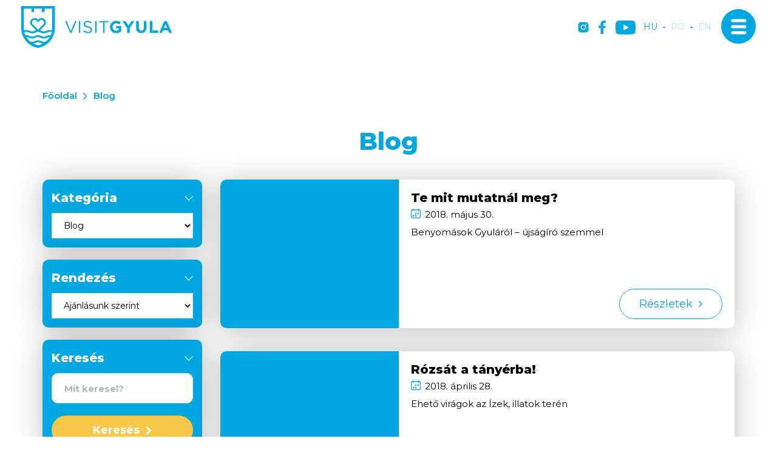

--- FILE ---
content_type: text/html; charset=UTF-8
request_url: https://www.visitgyula.com/hu/blog/elizabeth-hotel
body_size: 40463
content:
<!DOCTYPE html>
<html lang="hu">
<head>
    <meta property="og:image" content="https://www.visitgyula.com/media/thumbs/vi/si/tg/visitgyula-visit-gyula-ab8f5fb2-6203114.jpg" />
<meta property="og:title" content="VisitGyula" />
<meta property="og:description" content="" />
<meta property="og:url" content="https://www.visitgyula.com/hu/blog" />
<meta property="og:site_name" content="Visit Gyula" />
<meta charset="utf-8" />
<meta name="description" content="" />
<meta name="keywords" content="" />
<meta name="language" content="hu" />
<meta name="IE=edge" http-equiv="X-UA-Compatible" />
<meta name="viewport" content="width=device-width, initial-scale=1" />
<meta http-equiv="Content-Style-Type" content="text/css" />
<meta name="Robots" content="all" />
<meta name="apple-mobile-web-app-capable" content="yes" />
<meta name="mobile-web-app-capable" content="yes" />
<meta name="apple-mobile-web-app-status-bar-style" content="black" />
<meta name="generator" content="QARD™ System" />
<meta name="msapplication-TileColor" content="#00A7E1" />
<meta name="msapplication-TileImage" content="/msite/198/favicon/9/mstile-144x144.png" />
<meta name="msapplication-config" content="/msite/198/favicon/9/browserconfig.xml" />
<meta name="theme-color" content="#00A7E1" />
<link rel="canonical" href="https://www.visitgyula.com/hu/blog/elizabeth-hotel" />
<link as="style" rel="preload" href="/msite/198/css/style_9_c140d8f7f48ea69f1e1ecde8ecb5aad5.min.css" />
<link rel="stylesheet" type="text/css" href="/msite/198/css/style_9_c140d8f7f48ea69f1e1ecde8ecb5aad5.min.css" />
<link sizes="57x57" rel="apple-touch-icon" href="/msite/198/favicon/9/apple-touch-icon-57x57.png" />
<link sizes="60x60" rel="apple-touch-icon" href="/msite/198/favicon/9/apple-touch-icon-60x60.png" />
<link sizes="72x72" rel="apple-touch-icon" href="/msite/198/favicon/9/apple-touch-icon-72x72.png" />
<link sizes="76x76" rel="apple-touch-icon" href="/msite/198/favicon/9/apple-touch-icon-76x76.png" />
<link sizes="114x114" rel="apple-touch-icon" href="/msite/198/favicon/9/apple-touch-icon-114x114.png" />
<link sizes="120x120" rel="apple-touch-icon" href="/msite/198/favicon/9/apple-touch-icon-120x120.png" />
<link sizes="144x144" rel="apple-touch-icon" href="/msite/198/favicon/9/apple-touch-icon-144x144.png" />
<link sizes="152x152" rel="apple-touch-icon" href="/msite/198/favicon/9/apple-touch-icon-152x152.png" />
<link sizes="180x180" rel="apple-touch-icon" href="/msite/198/favicon/9/apple-touch-icon-180x180.png" />
<link sizes="192x192" rel="icon" type="image/png" href="/msite/198/favicon/9/android-chrome-192x192.png" />
<link rel="manifest" href="/msite/198/favicon/9/manifest.json" />
<link rel="shortcut icon" href="/msite/198/favicon/9/favicon.ico" />
<link rel="stylesheet" type="text/css" href="/theme/visitgyula/js/bootstrap-datetimepicker/css/bootstrap-datetimepicker.css" />
<link rel="stylesheet" type="text/css" href="/theme/visitgyula/js/photoswipe/photoswipe.css" />
<link rel="stylesheet" type="text/css" href="/theme/visitgyula/js/photoswipe/default-skin/default-skin.css" />
<link rel="stylesheet" type="text/css" href="/theme/visitgyula/js/select2/css/select2.min.css" />
<link rel="stylesheet" type="text/css" href="/theme/visitgyula/js/dropzone.css" />
<script type="text/javascript" src="/assets/nls/nls1c6bc076a1e767493b81f6282842afde.min.js"></script>
<title>VisitGyula - Visit Gyula</title>
	<script defer type="text/javascript" src="https://maps.googleapis.com/maps/api/js?key=AIzaSyCWIMf1FOpQhZXiYN3axwJ2Bi8jIsqsnhQ&libraries=places,geocode,visualization,marker&v=weekly&language=hu"></script><script defer type="text/javascript" src="/theme/visitgyula/js/gmap3.min.js"></script>    <link rel="preload" href="/fonts/weather-icons/weathericons-regular-webfont.woff2" as="font" type="font/woff2" crossorigin>
    <link rel="preconnect" href="https://fonts.googleapis.com">
    <link rel="preconnect" href="https://fonts.gstatic.com" crossorigin>
    <link defer href="https://fonts.googleapis.com/css2?family=Montserrat:wght@300;400;600;700;800&display=swap" rel="stylesheet">
    <meta content='width=device-width, initial-scale=1, maximum-scale=1, user-scalable=no' name='viewport'>
    <meta name="google-site-verification" content="0kO4dAhsgy1eeL6Z8JNJ6keQfm0pYSBGCEu2wwSbF9c" />
    <meta name="google-site-verification" content="yN9ACA6z4z8El8WoJITn3WUdQ7UO1VB-O9zRw88v3cA" />
    <meta name="google-site-verification" content="U9o3OrpHxc8nFtAIuHzOGPL863GXNQMnpiwMWLE8Ti4" />
	<!--[if lt IE 9]>
	<script defer src="https://oss.maxcdn.com/libs/html5shiv/3.7.0/html5shiv.js"></script>
	<script defer src="https://oss.maxcdn.com/libs/respond.js/1.3.0/respond.min.js"></script>
	<![endif]-->
 </head><body class="sub-page">
        <div class="main-container with-header">
    <a id="top"></a>
<div id="fb-root"></div>
<div class="header-container">
<header class="sticky">
    <div class="head">
      <a href="/hu" class="logo"><span class="first"><svg width="248" height="69" viewBox="0 0 248 69" fill="none" xmlns="http://www.w3.org/2000/svg">
<g clip-path="url(#clip0_673_278)">
<path d="M146.13 34.5541V34.5C146.119 33.1672 146.377 31.8459 146.886 30.6143C147.396 29.3826 148.148 28.2657 149.098 27.3296C150.048 26.3935 151.176 25.6572 152.415 25.1644C153.655 24.6716 154.981 24.4322 156.315 24.4605C159.812 24.4605 161.924 25.4017 163.949 27.1218L161.242 30.3674C159.742 29.1178 158.41 28.3984 156.163 28.3984C153.05 28.3984 150.581 31.1463 150.581 34.4459V34.5C150.581 38.0484 153.022 40.6557 156.466 40.6557C157.902 40.6997 159.315 40.2909 160.505 39.4873V36.7178H156.206V33.0287H164.642V41.4617C162.338 43.4548 159.39 44.548 156.342 44.5395C150.294 44.5395 146.13 40.2933 146.13 34.5541Z" fill="#00A7E1"/>
<path d="M174.394 36.5501L166.927 24.7959H171.925L176.56 32.5852L181.281 24.7959H186.155L178.682 36.469V44.2042H174.405L174.394 36.5501Z" fill="#00A7E1"/>
<path d="M189.354 35.8848V24.7959H193.627V35.7766C193.627 38.9356 195.208 40.5746 197.818 40.5746C200.427 40.5746 202.014 38.9897 202.014 35.9118V24.7959H206.297V35.7496C206.297 41.6294 202.994 44.5125 197.774 44.5125C192.555 44.5125 189.354 41.5969 189.354 35.8848Z" fill="#00A7E1"/>
<path d="M211.711 24.7959H215.984V40.3258H225.67V44.2042H211.711V24.7959Z" fill="#00A7E1"/>
<path d="M235.73 24.6553H239.672L247.989 44.2042H243.522L241.746 39.8768H233.537L231.761 44.2042H227.43L235.73 24.6553ZM240.23 36.0795L237.647 29.7832L235.064 36.0795H240.23Z" fill="#00A7E1"/>
<path d="M72.3716 24.7959H74.8136L81.7226 41.5158L88.6641 24.7959H91.0249L82.6702 44.3556H80.7263L72.3716 24.7959Z" fill="#00A7E1"/>
<path d="M94.9775 24.7959H97.1705V44.2042H94.9775V24.7959Z" fill="#00A7E1"/>
<path d="M102.168 41.3751L103.528 39.7523C105.553 41.5806 107.496 42.5002 110.187 42.5002C112.797 42.5002 114.519 41.11 114.519 39.1951V39.1411C114.519 37.3398 113.545 36.312 109.467 35.452C104.995 34.4837 102.97 33.0395 102.97 29.8534V29.7993C102.97 26.7485 105.677 24.4983 109.354 24.4983C111.846 24.428 114.276 25.2772 116.181 26.8838L114.909 28.5769C113.343 27.2276 111.34 26.4915 109.272 26.5051C106.744 26.5051 105.136 27.8953 105.136 29.6425V29.6966C105.136 31.5249 106.137 32.5526 110.409 33.483C114.682 34.4134 116.739 35.9713 116.739 38.9463V39.0004C116.739 42.3325 113.961 44.4962 110.106 44.4962C107.155 44.5243 104.309 43.4051 102.168 41.3751Z" fill="#00A7E1"/>
<path d="M121.829 24.7959H123.994V44.2042H121.829V24.7959Z" fill="#00A7E1"/>
<path d="M134.889 26.8189H128.391V24.7959H143.655V26.8189H137.157V44.2042H134.937L134.889 26.8189Z" fill="#00A7E1"/>
<path d="M1.1531e-05 0V36.1444C-0.00128811 37.699 0.107274 39.2517 0.324888 40.7909C0.475516 41.8825 0.681537 42.9657 0.942154 44.0365C1.34865 45.6971 1.88081 47.3246 2.53405 48.9048C2.95097 49.9001 3.41663 50.8845 3.91478 51.8149C6.27879 56.2405 9.61087 60.077 13.6633 63.0391C17.7158 66.0012 22.3844 68.0128 27.3221 68.9243L27.712 68.9946L28.1018 68.9243C33.2593 67.9695 38.1202 65.8184 42.2935 62.6442L42.4343 62.536C44.3918 61.0233 46.1767 59.3 47.7569 57.3972C49.1903 55.6707 50.4456 53.8041 51.5038 51.8257C52.0452 50.8575 52.4892 49.873 52.8953 48.8993C53.5452 47.319 54.0737 45.6915 54.4764 44.031C54.7363 42.9492 54.9475 41.8674 55.0991 40.7855C55.3167 39.2426 55.4253 37.6863 55.424 36.1282V0H1.1531e-05ZM4.3317 4.32738H17.0398V9.86101H21.3715V4.32738H34.0958V9.86101H38.4275V4.32738H51.1139V36.1444C51.112 37.4435 51.0234 38.741 50.8486 40.0282C49.3236 39.5021 47.7052 39.3006 46.0976 39.4366C44.49 39.5726 42.9286 40.0432 41.5138 40.818C40.4981 41.4205 39.3565 41.7797 38.1784 41.8674C37.9456 41.8674 37.6803 41.8998 37.3717 41.8998C35.9181 41.9372 34.4837 41.5621 33.2349 40.818C32.497 40.4109 31.7208 40.0775 30.9174 39.8227L38.5466 32.2173C39.2346 31.5292 39.7784 30.7111 40.1463 29.8107C40.5141 28.9103 40.6986 27.9456 40.6891 26.9731C40.6795 26.0007 40.476 25.0398 40.0905 24.1468C39.705 23.2538 39.1451 22.4465 38.4437 21.7721C37.0219 20.4507 35.14 19.7356 33.1984 19.7791C31.2569 19.8225 29.4089 20.621 28.0477 22.0047L27.712 22.3401L27.3763 22.0047C26.0134 20.6219 24.1648 19.8241 22.2228 19.7807C20.2808 19.7373 18.3982 20.4516 16.9748 21.7721C16.2738 22.4469 15.7144 23.2545 15.3293 24.1477C14.9443 25.0409 14.7413 26.0018 14.7322 26.9743C14.7231 27.9468 14.9082 28.9113 15.2765 29.8115C15.6448 30.7117 16.189 31.5296 16.8774 32.2173L24.512 39.8389C23.7094 40.0912 22.9347 40.4247 22.1999 40.8342C20.9491 41.5782 19.513 41.9533 18.0577 41.916C17.7491 41.916 17.5163 41.916 17.2455 41.8836C16.0677 41.7887 14.9288 41.4181 13.921 40.8017C12.2443 39.8338 10.3341 39.3436 8.39807 39.3845C7.10637 39.3596 5.82123 39.5742 4.60784 40.0174C4.42975 38.734 4.3375 37.4401 4.3317 36.1444V4.32738ZM48.5691 48.088C48.0659 48.0286 47.5597 47.9979 47.053 47.996C45.1184 47.9533 43.2095 48.4437 41.5355 49.4132C40.2843 50.1564 38.8485 50.5314 37.3933 50.4951C36.2049 50.5338 35.0249 50.2832 33.955 49.7648C33.706 49.6458 33.4623 49.5214 33.2186 49.397C31.548 48.4294 29.6426 47.9409 27.712 47.9852C25.7807 47.9377 23.8737 48.4225 22.1999 49.3862C21.9563 49.5106 21.718 49.635 21.4635 49.754C20.3988 50.2633 19.2267 50.5083 18.0469 50.468C16.5934 50.5051 15.159 50.13 13.9101 49.3862C12.2338 48.4175 10.3234 47.9272 8.38724 47.969C7.88235 47.971 7.37797 48.0017 6.87657 48.0609C6.75745 47.7905 6.63291 47.52 6.5192 47.2495C5.95182 45.8897 5.49021 44.4881 5.13848 43.0574C6.15915 42.6019 7.26994 42.3837 8.38724 42.4191C9.84079 42.382 11.2751 42.7571 12.524 43.5009C13.8904 44.2971 15.4194 44.7742 16.9965 44.8965C17.3105 44.8965 17.6571 44.9344 18.0469 44.9344C19.9832 44.9778 21.8941 44.4874 23.5698 43.5172C24.8192 42.7698 26.2563 42.3945 27.712 42.4353C29.1659 42.3952 30.601 42.7705 31.8488 43.5172C33.5251 44.4723 35.4317 44.9494 37.3608 44.8965C37.7561 44.8965 38.1026 44.8965 38.4058 44.8587C39.9839 44.7403 41.5147 44.2669 42.8837 43.4739C44.1326 42.73 45.5669 42.3549 47.0205 42.3921C48.1381 42.3534 49.2496 42.5718 50.2693 43.0303C49.9201 44.4623 49.4621 45.8655 48.8994 47.2279C48.7965 47.5254 48.6719 47.7959 48.5474 48.0663L48.5691 48.088ZM19.0107 30.0969C18.6057 29.6904 18.2855 29.2076 18.069 28.6764C17.8524 28.1452 17.7437 27.5763 17.7491 27.0028C17.7507 26.429 17.8686 25.8614 18.0957 25.3343C18.3228 24.8072 18.6543 24.3315 19.0703 23.9358C19.8594 23.1808 20.9124 22.7635 22.005 22.7728C23.2251 22.7778 24.3935 23.2661 25.2538 24.1305L27.7174 26.5863L30.1811 24.1305C30.9832 23.2997 32.0783 22.8144 33.2332 22.778C34.3881 22.7417 35.5116 23.1571 36.3645 23.9358C36.7769 24.3344 37.1059 24.8109 37.3324 25.3376C37.5589 25.8643 37.6784 26.4307 37.6839 27.0039C37.6895 27.5771 37.5809 28.1457 37.3647 28.6767C37.1484 29.2077 36.8287 29.6904 36.4241 30.0969L27.7174 38.7895L19.0107 30.0969ZM27.712 64.6185C25.0118 64.0899 22.4009 63.1792 19.9583 61.9139C21.2282 61.7052 22.451 61.273 23.5698 60.6373C24.8175 59.8907 26.2527 59.5154 27.7066 59.5555C29.1623 59.5147 30.5993 59.89 31.8488 60.6373C32.968 61.2761 34.1932 61.7085 35.4657 61.9139C33.023 63.1792 30.4122 64.0899 27.712 64.6185ZM44.4377 54.6331C43.3456 55.9522 42.1389 57.1723 40.8316 58.2789C39.7528 58.8064 38.5613 59.0626 37.3608 59.0254C35.9051 59.0662 34.4681 58.6909 33.2186 57.9436C31.5412 56.978 29.6312 56.4898 27.6957 56.5318C25.7694 56.4942 23.8692 56.9823 22.1999 57.9436C20.9505 58.6909 19.5134 59.0662 18.0577 59.0254C16.869 59.0609 15.6893 58.8085 14.6195 58.2897C12.1481 56.218 10.0431 53.7458 8.39266 50.9765C9.84455 50.9389 11.2773 51.3141 12.524 52.0583C14.2003 53.027 16.1108 53.5173 18.0469 53.4755C19.6695 53.5172 21.2787 53.1724 22.7414 52.4694C23.0229 52.3342 23.2828 52.1936 23.5698 52.0529C24.8187 51.3091 26.253 50.934 27.7066 50.9711C29.1584 50.9344 30.5908 51.3095 31.8379 52.0529C32.1087 52.1936 32.3794 52.3342 32.6664 52.4694C34.129 53.1724 35.7382 53.5172 37.3608 53.4755C39.2971 53.5181 41.2077 53.0278 42.8837 52.0583C44.1325 51.3142 45.5669 50.9391 47.0205 50.9765C46.2567 52.261 45.3931 53.4836 44.4377 54.6331Z" fill="#00A7E1"/>
</g>
<defs>
<clipPath id="clip0_673_278">
<rect width="248" height="69" fill="white"/>
</clipPath>
</defs>
</svg></span></a>
      <div class="mobile-header hidden">
        <div class="mobilemenu"><svg width="24" height="22" viewBox="0 0 24 22" fill="none" xmlns="http://www.w3.org/2000/svg">
<path d="M2 20H22M2 11H22M2 2H22" stroke="#010104" stroke-width="4" stroke-linecap="round" stroke-linejoin="round"/>
</svg>
</div>
      </div>
      <div class="mobile-header navbar-toggle navbar-open-button"><span class="icon-txt hidden"><span class="one">Menü</span><span class="two">Bezár</span></span><span class="icon-bar first"></span><span class="icon-bar center"></span><span class="icon-bar last"></span></div>
      <div class="social">
          <a href="https://www.instagram.com/visitgyula/" target="_blank" title="instagram"><svg width="18" height="18" viewBox="0 0 18 18" fill="none" xmlns="http://www.w3.org/2000/svg">
<path d="M8.99999 6.13606C7.42303 6.13606 6.13612 7.42298 6.13612 8.99993C6.13612 10.5769 7.42303 11.8638 8.99999 11.8638C10.5769 11.8638 11.8639 10.5769 11.8639 8.99993C11.8639 7.42298 10.5769 6.13606 8.99999 6.13606ZM17.5894 8.99993C17.5894 7.81399 17.6002 6.6388 17.5336 5.45501C17.467 4.08001 17.1533 2.8597 16.1478 1.85423C15.1402 0.84661 13.9221 0.535087 12.5471 0.468486C11.3611 0.401884 10.1859 0.412626 9.00213 0.412626C7.8162 0.412626 6.641 0.401884 5.45721 0.468486C4.08221 0.535087 2.8619 0.848759 1.85643 1.85423C0.848808 2.86184 0.537285 4.08001 0.470683 5.45501C0.404081 6.64094 0.414824 7.81614 0.414824 8.99993C0.414824 10.1837 0.404081 11.3611 0.470683 12.5448C0.537285 13.9198 0.850957 15.1402 1.85643 16.1456C2.86404 17.1532 4.08221 17.4648 5.45721 17.5314C6.64315 17.598 7.81834 17.5872 9.00213 17.5872C10.1881 17.5872 11.3633 17.598 12.5471 17.5314C13.9221 17.4648 15.1424 17.1511 16.1478 16.1456C17.1555 15.138 17.467 13.9198 17.5336 12.5448C17.6023 11.3611 17.5894 10.1859 17.5894 8.99993ZM8.99999 13.4064C6.56151 13.4064 4.59354 11.4384 4.59354 8.99993C4.59354 6.56145 6.56151 4.59348 8.99999 4.59348C11.4385 4.59348 13.4064 6.56145 13.4064 8.99993C13.4064 11.4384 11.4385 13.4064 8.99999 13.4064ZM13.5869 5.44212C13.0176 5.44212 12.5578 4.98235 12.5578 4.41302C12.5578 3.84368 13.0176 3.38391 13.5869 3.38391C14.1562 3.38391 14.616 3.84368 14.616 4.41302C14.6162 4.54821 14.5897 4.6821 14.538 4.80704C14.4864 4.93197 14.4106 5.04548 14.315 5.14108C14.2194 5.23667 14.1059 5.31247 13.9809 5.36413C13.856 5.41578 13.7221 5.44229 13.5869 5.44212Z" fill="white"/>
</svg>
</a><a href="https://www.facebook.com/Gyula.varos" target="_blank" title="facebook"><svg width="12" height="22" viewBox="0 0 12 22" fill="none" xmlns="http://www.w3.org/2000/svg">
<path d="M11.2137 12.3747L11.8356 8.39325H7.94521V5.81071C7.94521 4.7212 8.48767 3.6586 10.2301 3.6586H12V0.269014C12 0.269014 10.3945 0 8.86028 0C5.6548 0 3.56164 1.90731 3.56164 5.35877V8.39325H0V12.3747H3.56164V22C4.33759 22 5.00822 22 5.75343 22C6.49863 22 7.2 22 7.94521 22V12.3747H11.2137Z" fill="white"/>
</svg>
</a><a href="https://www.youtube.com/c/visitgyulahungary" target="_blank" title="YouTube" class="youtube"><svg width="33" height="24" viewBox="0 0 33 24" fill="none" xmlns="http://www.w3.org/2000/svg">
<path class="path1" d="M32.3203 4.31526C31.9397 2.90175 30.8252 1.78726 29.4117 1.4067C26.8294 0.699951 16.4999 0.699951 16.4999 0.699951C16.4999 0.699951 6.17048 0.699951 3.58812 1.37952C2.2018 1.76008 1.06013 2.90175 0.679569 4.31526C0 6.89762 0 12.2526 0 12.2526C0 12.2526 0 17.6348 0.679569 20.19C1.06013 21.6035 2.17462 22.718 3.58812 23.0985C6.19767 23.8053 16.4999 23.8053 16.4999 23.8053C16.4999 23.8053 26.8294 23.8053 29.4117 23.1257C30.8252 22.7452 31.9397 21.6307 32.3203 20.2172C32.9999 17.6348 32.9999 12.2798 32.9999 12.2798C32.9999 12.2798 33.027 6.89762 32.3203 4.31526Z" fill="#ffffff"/>
<path class="path2" d="M13.2109 17.1999L21.8007 12.2527L13.2109 7.30542V17.1999Z" fill="#00A7E1"/>
</svg></a>
      </div>
      <div class="language-switch">
          <a href="javascript:void()" class="active">hu</a>-<a href="https://www.visitgyula.com/ro/blog">ro</a>-<a href="https://www.visitgyula.com/en/blog">en</a>      </div>
      
</div>
<div class="navbar-panel v-slide">
        <div class="left" style="background-image:url(https://gyula.qard.hu/msite/198/og_image_528.jpg);"></div>
    <div class="right">
        <div class="social">
          <a href="https://www.instagram.com/visitgyula/" target="_blank" title="instagram"><svg width="18" height="18" viewBox="0 0 18 18" fill="none" xmlns="http://www.w3.org/2000/svg">
<path d="M8.99999 6.13606C7.42303 6.13606 6.13612 7.42298 6.13612 8.99993C6.13612 10.5769 7.42303 11.8638 8.99999 11.8638C10.5769 11.8638 11.8639 10.5769 11.8639 8.99993C11.8639 7.42298 10.5769 6.13606 8.99999 6.13606ZM17.5894 8.99993C17.5894 7.81399 17.6002 6.6388 17.5336 5.45501C17.467 4.08001 17.1533 2.8597 16.1478 1.85423C15.1402 0.84661 13.9221 0.535087 12.5471 0.468486C11.3611 0.401884 10.1859 0.412626 9.00213 0.412626C7.8162 0.412626 6.641 0.401884 5.45721 0.468486C4.08221 0.535087 2.8619 0.848759 1.85643 1.85423C0.848808 2.86184 0.537285 4.08001 0.470683 5.45501C0.404081 6.64094 0.414824 7.81614 0.414824 8.99993C0.414824 10.1837 0.404081 11.3611 0.470683 12.5448C0.537285 13.9198 0.850957 15.1402 1.85643 16.1456C2.86404 17.1532 4.08221 17.4648 5.45721 17.5314C6.64315 17.598 7.81834 17.5872 9.00213 17.5872C10.1881 17.5872 11.3633 17.598 12.5471 17.5314C13.9221 17.4648 15.1424 17.1511 16.1478 16.1456C17.1555 15.138 17.467 13.9198 17.5336 12.5448C17.6023 11.3611 17.5894 10.1859 17.5894 8.99993ZM8.99999 13.4064C6.56151 13.4064 4.59354 11.4384 4.59354 8.99993C4.59354 6.56145 6.56151 4.59348 8.99999 4.59348C11.4385 4.59348 13.4064 6.56145 13.4064 8.99993C13.4064 11.4384 11.4385 13.4064 8.99999 13.4064ZM13.5869 5.44212C13.0176 5.44212 12.5578 4.98235 12.5578 4.41302C12.5578 3.84368 13.0176 3.38391 13.5869 3.38391C14.1562 3.38391 14.616 3.84368 14.616 4.41302C14.6162 4.54821 14.5897 4.6821 14.538 4.80704C14.4864 4.93197 14.4106 5.04548 14.315 5.14108C14.2194 5.23667 14.1059 5.31247 13.9809 5.36413C13.856 5.41578 13.7221 5.44229 13.5869 5.44212Z" fill="white"/>
</svg>
</a><a href="https://www.facebook.com/Gyula.varos" target="_blank" title="facebook"><svg width="12" height="22" viewBox="0 0 12 22" fill="none" xmlns="http://www.w3.org/2000/svg">
<path d="M11.2137 12.3747L11.8356 8.39325H7.94521V5.81071C7.94521 4.7212 8.48767 3.6586 10.2301 3.6586H12V0.269014C12 0.269014 10.3945 0 8.86028 0C5.6548 0 3.56164 1.90731 3.56164 5.35877V8.39325H0V12.3747H3.56164V22C4.33759 22 5.00822 22 5.75343 22C6.49863 22 7.2 22 7.94521 22V12.3747H11.2137Z" fill="white"/>
</svg>
</a><a href="https://www.youtube.com/c/visitgyulahungary" target="_blank" title="YouTube"  class="youtube"><svg width="33" height="24" viewBox="0 0 33 24" fill="none" xmlns="http://www.w3.org/2000/svg">
<path class="path1" d="M32.3203 4.31526C31.9397 2.90175 30.8252 1.78726 29.4117 1.4067C26.8294 0.699951 16.4999 0.699951 16.4999 0.699951C16.4999 0.699951 6.17048 0.699951 3.58812 1.37952C2.2018 1.76008 1.06013 2.90175 0.679569 4.31526C0 6.89762 0 12.2526 0 12.2526C0 12.2526 0 17.6348 0.679569 20.19C1.06013 21.6035 2.17462 22.718 3.58812 23.0985C6.19767 23.8053 16.4999 23.8053 16.4999 23.8053C16.4999 23.8053 26.8294 23.8053 29.4117 23.1257C30.8252 22.7452 31.9397 21.6307 32.3203 20.2172C32.9999 17.6348 32.9999 12.2798 32.9999 12.2798C32.9999 12.2798 33.027 6.89762 32.3203 4.31526Z" fill="#00A7E1"/>
<path class="path2" d="M13.2109 17.1999L21.8007 12.2527L13.2109 7.30542V17.1999Z" fill="#fff"/>
</svg></a>
      </div>
      <div class="language-switch">
          <a href="javascript:void()" class="active">hu</a>-<a href="https://www.visitgyula.com/ro/blog">ro</a>-<a href="https://www.visitgyula.com/en/blog">en</a>      </div>
        <div class="menu-container">
            <div class="menu-title">Menü</div>
            <ul class="nav navbar-nav">
<li class="">
<a data-id="53" href="https://www.visitgyula.com/hu/esemenyek">Események</a></li><li class="">
<a data-id="130" href="https://www.visitgyula.com/hu/turautvonalak">Túraútvonalak</a></li><li class="">
<a data-id="64" href="https://www.visitgyula.com/hu/latnivalok">Látnivalók</a></li><li class="">
<a data-id="127" href="https://www.visitgyula.com/hu/visit-gyula-card">Visit Gyula Card</a></li><li class="">
<a data-id="67" href="https://www.visitgyula.com/hu/szallasok">Szállásfoglalás</a></li><li class="">
<a data-id="95" href="https://www.visitgyula.com/hu/gyulai-tourinform-iroda">Tourinform iroda</a></li><li class="">
<a data-id="62" href="https://www.visitgyula.com/hu/etel-es-ital">Étel és ital</a></li><li class="">
<a data-id="66" href="https://www.visitgyula.com/hu/hasznos-informaciok">Hasznos információk</a></li><li class="">
<a data-id="65" href="https://www.visitgyula.com/hu/aktiv-pihenes">Aktív pihenés</a></li><li class="">
<a data-id="124" href="https://www.visitgyula.com/hu/gyogyhely-vedjegy">Gyula gyógyhely</a></li>    
</ul>            </div>
    </div>
    <a href="/hu" class="logo"><span class="first"><img src="/theme/visitgyula/pics/logo-white.png"></span></a>
      
</div></header>
</div>
    


   
<section id="pagecontent" class="szallasajanlatok eventlist listpage">
    <div class="container">
        <div class="row">
            <div class="col-md-12">
                <div class="breadcrumb-content">
                    <a href="/">Főoldal</a>
                                        <span>Blog</span>
                </div> 
                <h1 class="text-center">Blog</h1>
                            </div>
        </div>
        <div class="row">
             
            <div class="col-md-3 col-sm-4 sidebar">
                <div class="filter-form" id="resultFilterForm" data-blockid="579">
                    <form action="/" class="form-horizontal">
                    <input type="hidden" name="QVALIDATION" value="65f237bf9d7ecbb2e1881110157afb8315b7f7ee">                    <input type="hidden" id="actualpage" name="_page" value="">
                    <div class="searchblocks">
                          <div class="searchblock sidebar-widget">
                      <div class="search-label">Kategória</div>
                        <div class="inner">
                          <select id="select_categories" class="form-control">
                            <option value="" data-type="url" data-itemcnt="https://www.visitgyula.com/hu/hirek-erdekessegek">Összes</option><option data-type="url" data-itemcnt="https://www.visitgyula.com/hu/blog" value="579" selected>Blog</option><option data-type="url" data-itemcnt="https://www.visitgyula.com/hu/szakmai-hirek" value="603">Szakmai hír</option><option data-type="url" data-itemcnt="https://www.visitgyula.com/hu/hirek" value="540">Általános hír</option></select>
                            </div>
                        </div><div class="hidden"><a href="https://www.visitgyula.com/hu/blog">Blog</a><a href="https://www.visitgyula.com/hu/szakmai-hirek">Szakmai hír</a><a href="https://www.visitgyula.com/hu/hirek">Általános hír</a></div>           
                                                   <div class="searchblock sidebar-widget order">
                            <div class="search-label">Rendezés</div>
                            <div class="inner">
                                <select id="sort_attr" name="order" class="form-control">
                                  <option value="">Ajánlásunk szerint</option>
                                  <option value="visitors_month DESC">Népszerűség szerint</option>                                  <option value="name">ABC szerint</option>
                                </select>
                            </div>
                        </div>
                                              
                                                                  <div class="searchblock sidebar-widget">
                         <div class="search-label">Keresés</div>
                          <div class="inner searchbar">
                           <input class="form-control " type="text" name="search" value="" placeholder="Mit keresel?">
                          
                          <a class="btn btn-search" href="#"><span>Keresés</span><i class="fa fa-angle-right"></i></a>
                        </div>
                    </div>
                      
                    <div class="searchblock sidebar-widget">
                      <div class="search-label">Címkék</div>
                        <div class="inner">
                            <div class="checkboxs">
                                <input id="cb_category248" name="category[248]" value="248" data-href="https://www.visitgyula.com/hu/blog/izek" type="checkbox" ><label for="cb_category248">Ízek</label>
                                </div><div class="checkboxs">
                                <input id="cb_category261" name="category[261]" value="261" data-href="https://www.visitgyula.com/hu/blog/helyek" type="checkbox" ><label for="cb_category261">Helyek</label>
                                </div><div class="checkboxs">
                                <input id="cb_category512" name="category[512]" value="512" data-href="https://www.visitgyula.com/hu/blog/szabo-ze" type="checkbox" ><label for="cb_category512">Szabó  Zé</label>
                                </div><div class="checkboxs">
                                <input id="cb_category513" name="category[513]" value="513" data-href="https://www.visitgyula.com/hu/blog/nyari-evad" type="checkbox" ><label for="cb_category513">nyári évad</label>
                                </div><div class="checkboxs">
                                <input id="cb_category514" name="category[514]" value="514" data-href="https://www.visitgyula.com/hu/blog/kultura" type="checkbox" ><label for="cb_category514">kultúra</label>
                                </div><div class="checkboxs">
                                <input id="cb_category515" name="category[515]" value="515" data-href="https://www.visitgyula.com/hu/blog/kezmuves-sorfesztival" type="checkbox" ><label for="cb_category515">Kézműves Sörfesztivál</label>
                                </div><div class="checkboxs">
                                <input id="cb_category516" name="category[516]" value="516" data-href="https://www.visitgyula.com/hu/blog/ceba" type="checkbox" ><label for="cb_category516">CEBA</label>
                                </div><div class="checkboxs">
                                <input id="cb_category517" name="category[517]" value="517" data-href="https://www.visitgyula.com/hu/blog/study-tour" type="checkbox" ><label for="cb_category517">study tour</label>
                                </div><div class="checkboxs">
                                <input id="cb_category294" name="category[294]" value="294" data-href="https://www.visitgyula.com/hu/blog/fagyi" type="checkbox" ><label for="cb_category294">fagyi</label>
                                </div><div class="checkboxs">
                                <input id="cb_category295" name="category[295]" value="295" data-href="https://www.visitgyula.com/hu/blog/meselo-falak" type="checkbox" ><label for="cb_category295">mesélő falak</label>
                                </div><div class="moreitems"><div class="hidden"><div class="checkboxs">
                                <input id="cb_category296" name="category[296]" value="296" data-href="https://www.visitgyula.com/hu/blog/muzeum" type="checkbox" ><label for="cb_category296">múzeum</label>
                                </div><div class="checkboxs">
                                <input id="cb_category297" name="category[297]" value="297" data-href="https://www.visitgyula.com/hu/blog/ladics-haz-hu" type="checkbox" ><label for="cb_category297">Ladics Ház</label>
                                </div><div class="checkboxs">
                                <input id="cb_category298" name="category[298]" value="298" data-href="https://www.visitgyula.com/hu/blog/aktiv" type="checkbox" ><label for="cb_category298">aktív</label>
                                </div><div class="checkboxs">
                                <input id="cb_category299" name="category[299]" value="299" data-href="https://www.visitgyula.com/hu/blog/szenior" type="checkbox" ><label for="cb_category299">szenior</label>
                                </div><div class="checkboxs">
                                <input id="cb_category300" name="category[300]" value="300" data-href="https://www.visitgyula.com/hu/blog/szabadido" type="checkbox" ><label for="cb_category300">szabadidő</label>
                                </div><div class="checkboxs">
                                <input id="cb_category301" name="category[301]" value="301" data-href="https://www.visitgyula.com/hu/blog/sonka" type="checkbox" ><label for="cb_category301">sonka</label>
                                </div><div class="checkboxs">
                                <input id="cb_category302" name="category[302]" value="302" data-href="https://www.visitgyula.com/hu/blog/jokai-mor" type="checkbox" ><label for="cb_category302">Jókai Mór</label>
                                </div><div class="checkboxs">
                                <input id="cb_category303" name="category[303]" value="303" data-href="https://www.visitgyula.com/hu/blog/fegyverletetel" type="checkbox" ><label for="cb_category303">fegyverletétel</label>
                                </div><div class="checkboxs">
                                <input id="cb_category304" name="category[304]" value="304" data-href="https://www.visitgyula.com/hu/blog/knezic" type="checkbox" ><label for="cb_category304">Knezic</label>
                                </div><div class="checkboxs">
                                <input id="cb_category305" name="category[305]" value="305" data-href="https://www.visitgyula.com/hu/blog/184849" type="checkbox" ><label for="cb_category305">1848/49</label>
                                </div><div class="checkboxs">
                                <input id="cb_category306" name="category[306]" value="306" data-href="https://www.visitgyula.com/hu/blog/petofi" type="checkbox" ><label for="cb_category306">Petőfi</label>
                                </div><div class="checkboxs">
                                <input id="cb_category307" name="category[307]" value="307" data-href="https://www.visitgyula.com/hu/blog/vegvari-vitezek" type="checkbox" ><label for="cb_category307">végvári vitézek</label>
                                </div><div class="checkboxs">
                                <input id="cb_category308" name="category[308]" value="308" data-href="https://www.visitgyula.com/hu/blog/gyulai-var-hu" type="checkbox" ><label for="cb_category308">gyulai vár</label>
                                </div><div class="checkboxs">
                                <input id="cb_category309" name="category[309]" value="309" data-href="https://www.visitgyula.com/hu/blog/bartok-bela" type="checkbox" ><label for="cb_category309">Bartók Béla</label>
                                </div><div class="checkboxs">
                                <input id="cb_category310" name="category[310]" value="310" data-href="https://www.visitgyula.com/hu/blog/gondocs-benedek" type="checkbox" ><label for="cb_category310">Göndöcs Benedek</label>
                                </div><div class="checkboxs">
                                <input id="cb_category311" name="category[311]" value="311" data-href="https://www.visitgyula.com/hu/blog/gyulai-kolbasz" type="checkbox" ><label for="cb_category311">gyulai kolbász</label>
                                </div><div class="checkboxs">
                                <input id="cb_category312" name="category[312]" value="312" data-href="https://www.visitgyula.com/hu/blog/steberl-andras" type="checkbox" ><label for="cb_category312">Stéberl András</label>
                                </div><div class="checkboxs">
                                <input id="cb_category313" name="category[313]" value="313" data-href="https://www.visitgyula.com/hu/blog/kiralylatogatasok" type="checkbox" ><label for="cb_category313">királylátogatások</label>
                                </div><div class="checkboxs">
                                <input id="cb_category314" name="category[314]" value="314" data-href="https://www.visitgyula.com/hu/blog/csaladi" type="checkbox" ><label for="cb_category314">családi</label>
                                </div><div class="checkboxs">
                                <input id="cb_category315" name="category[315]" value="315" data-href="https://www.visitgyula.com/hu/blog/eskuvo" type="checkbox" ><label for="cb_category315">esküvő</label>
                                </div><div class="checkboxs">
                                <input id="cb_category316" name="category[316]" value="316" data-href="https://www.visitgyula.com/hu/blog/eloviz-csatorna-hu" type="checkbox" ><label for="cb_category316">Élővíz-csatorna</label>
                                </div><div class="checkboxs">
                                <input id="cb_category317" name="category[317]" value="317" data-href="https://www.visitgyula.com/hu/blog/gyulai-mez" type="checkbox" ><label for="cb_category317">gyulai méz</label>
                                </div><div class="checkboxs">
                                <input id="cb_category318" name="category[318]" value="318" data-href="https://www.visitgyula.com/hu/blog/szinjatszas" type="checkbox" ><label for="cb_category318">színjátszás</label>
                                </div><div class="checkboxs">
                                <input id="cb_category319" name="category[319]" value="319" data-href="https://www.visitgyula.com/hu/blog/ady-endre" type="checkbox" ><label for="cb_category319">Ady Endre</label>
                                </div><div class="checkboxs">
                                <input id="cb_category320" name="category[320]" value="320" data-href="https://www.visitgyula.com/hu/blog/gyulai-palinka" type="checkbox" ><label for="cb_category320">gyulai pálinka</label>
                                </div><div class="checkboxs">
                                <input id="cb_category321" name="category[321]" value="321" data-href="https://www.visitgyula.com/hu/blog/biosor" type="checkbox" ><label for="cb_category321">biosör</label>
                                </div><div class="checkboxs">
                                <input id="cb_category322" name="category[322]" value="322" data-href="https://www.visitgyula.com/hu/blog/folyoszabalyozas" type="checkbox" ><label for="cb_category322">folyószabályozás</label>
                                </div><div class="checkboxs">
                                <input id="cb_category323" name="category[323]" value="323" data-href="https://www.visitgyula.com/hu/blog/bodoki-karoly" type="checkbox" ><label for="cb_category323">Bodoki Károly</label>
                                </div><div class="checkboxs">
                                <input id="cb_category324" name="category[324]" value="324" data-href="https://www.visitgyula.com/hu/blog/retro" type="checkbox" ><label for="cb_category324">retro</label>
                                </div><div class="checkboxs">
                                <input id="cb_category325" name="category[325]" value="325" data-href="https://www.visitgyula.com/hu/blog/muveszek" type="checkbox" ><label for="cb_category325">művészek</label>
                                </div><div class="checkboxs">
                                <input id="cb_category326" name="category[326]" value="326" data-href="https://www.visitgyula.com/hu/blog/bimbi" type="checkbox" ><label for="cb_category326">Bimbi</label>
                                </div><div class="checkboxs">
                                <input id="cb_category327" name="category[327]" value="327" data-href="https://www.visitgyula.com/hu/blog/red-hole-music-hu" type="checkbox" ><label for="cb_category327">Red Hole Music</label>
                                </div><div class="checkboxs">
                                <input id="cb_category328" name="category[328]" value="328" data-href="https://www.visitgyula.com/hu/blog/kocsma" type="checkbox" ><label for="cb_category328">kocsma</label>
                                </div><div class="checkboxs">
                                <input id="cb_category329" name="category[329]" value="329" data-href="https://www.visitgyula.com/hu/blog/szuvenir" type="checkbox" ><label for="cb_category329">szuvenír</label>
                                </div><div class="checkboxs">
                                <input id="cb_category330" name="category[330]" value="330" data-href="https://www.visitgyula.com/hu/blog/csillagok" type="checkbox" ><label for="cb_category330">csillagok</label>
                                </div><div class="checkboxs">
                                <input id="cb_category331" name="category[331]" value="331" data-href="https://www.visitgyula.com/hu/blog/gyulai-lekvar" type="checkbox" ><label for="cb_category331">gyulai lekvár</label>
                                </div><div class="checkboxs">
                                <input id="cb_category332" name="category[332]" value="332" data-href="https://www.visitgyula.com/hu/blog/almasy-kastely" type="checkbox" ><label for="cb_category332">Almásy-kastély</label>
                                </div><div class="checkboxs">
                                <input id="cb_category333" name="category[333]" value="333" data-href="https://www.visitgyula.com/hu/blog/szemelyre-szabott-historiak" type="checkbox" ><label for="cb_category333">személyre szabott históriák</label>
                                </div><div class="checkboxs">
                                <input id="cb_category334" name="category[334]" value="334" data-href="https://www.visitgyula.com/hu/blog/mogyorossy-janos" type="checkbox" ><label for="cb_category334">Mogyoróssy János</label>
                                </div><div class="checkboxs">
                                <input id="cb_category335" name="category[335]" value="335" data-href="https://www.visitgyula.com/hu/blog/konyvtar" type="checkbox" ><label for="cb_category335">könyvtár</label>
                                </div><div class="checkboxs">
                                <input id="cb_category336" name="category[336]" value="336" data-href="https://www.visitgyula.com/hu/blog/rondella" type="checkbox" ><label for="cb_category336">Rondella</label>
                                </div><div class="checkboxs">
                                <input id="cb_category337" name="category[337]" value="337" data-href="https://www.visitgyula.com/hu/blog/kocsmatura" type="checkbox" ><label for="cb_category337">kocsmatúra</label>
                                </div><div class="checkboxs">
                                <input id="cb_category338" name="category[338]" value="338" data-href="https://www.visitgyula.com/hu/blog/bodoky-kavemuhely" type="checkbox" ><label for="cb_category338">Bodoky Kávéműhely</label>
                                </div><div class="checkboxs">
                                <input id="cb_category339" name="category[339]" value="339" data-href="https://www.visitgyula.com/hu/blog/sorpatika" type="checkbox" ><label for="cb_category339">Sörpatika</label>
                                </div><div class="checkboxs">
                                <input id="cb_category340" name="category[340]" value="340" data-href="https://www.visitgyula.com/hu/blog/gyulai-csili" type="checkbox" ><label for="cb_category340">gyulai csili</label>
                                </div><div class="checkboxs">
                                <input id="cb_category341" name="category[341]" value="341" data-href="https://www.visitgyula.com/hu/blog/verseny" type="checkbox" ><label for="cb_category341">verseny</label>
                                </div><div class="checkboxs">
                                <input id="cb_category342" name="category[342]" value="342" data-href="https://www.visitgyula.com/hu/blog/szallas-hu" type="checkbox" ><label for="cb_category342">szállás</label>
                                </div><div class="checkboxs">
                                <input id="cb_category343" name="category[343]" value="343" data-href="https://www.visitgyula.com/hu/blog/ebedmenu" type="checkbox" ><label for="cb_category343">ebédmenü</label>
                                </div><div class="checkboxs">
                                <input id="cb_category344" name="category[344]" value="344" data-href="https://www.visitgyula.com/hu/blog/diabetes" type="checkbox" ><label for="cb_category344">diabetes</label>
                                </div><div class="checkboxs">
                                <input id="cb_category345" name="category[345]" value="345" data-href="https://www.visitgyula.com/hu/blog/kanari" type="checkbox" ><label for="cb_category345">kanári</label>
                                </div><div class="checkboxs">
                                <input id="cb_category346" name="category[346]" value="346" data-href="https://www.visitgyula.com/hu/blog/gyulai-piac" type="checkbox" ><label for="cb_category346">gyulai piac</label>
                                </div><div class="checkboxs">
                                <input id="cb_category347" name="category[347]" value="347" data-href="https://www.visitgyula.com/hu/blog/gomba" type="checkbox" ><label for="cb_category347">gomba</label>
                                </div><div class="checkboxs">
                                <input id="cb_category348" name="category[348]" value="348" data-href="https://www.visitgyula.com/hu/blog/egeszseg" type="checkbox" ><label for="cb_category348">egészség</label>
                                </div><div class="checkboxs">
                                <input id="cb_category349" name="category[349]" value="349" data-href="https://www.visitgyula.com/hu/blog/gyulavari-kastely-hu" type="checkbox" ><label for="cb_category349">gyulavári kastély</label>
                                </div><div class="checkboxs">
                                <input id="cb_category350" name="category[350]" value="350" data-href="https://www.visitgyula.com/hu/blog/gyogyviz" type="checkbox" ><label for="cb_category350">gyógyvíz</label>
                                </div><div class="checkboxs">
                                <input id="cb_category351" name="category[351]" value="351" data-href="https://www.visitgyula.com/hu/blog/szigeterod" type="checkbox" ><label for="cb_category351">szigeterőd</label>
                                </div><div class="checkboxs">
                                <input id="cb_category352" name="category[352]" value="352" data-href="https://www.visitgyula.com/hu/blog/regeszet" type="checkbox" ><label for="cb_category352">régészet</label>
                                </div><div class="checkboxs">
                                <input id="cb_category353" name="category[353]" value="353" data-href="https://www.visitgyula.com/hu/blog/osz" type="checkbox" ><label for="cb_category353">ősz</label>
                                </div><div class="checkboxs">
                                <input id="cb_category354" name="category[354]" value="354" data-href="https://www.visitgyula.com/hu/blog/evszakok" type="checkbox" ><label for="cb_category354">évszakok</label>
                                </div><div class="checkboxs">
                                <input id="cb_category355" name="category[355]" value="355" data-href="https://www.visitgyula.com/hu/blog/karacsony" type="checkbox" ><label for="cb_category355">karácsony</label>
                                </div><div class="checkboxs">
                                <input id="cb_category356" name="category[356]" value="356" data-href="https://www.visitgyula.com/hu/blog/advent-hu" type="checkbox" ><label for="cb_category356">advent</label>
                                </div><div class="checkboxs">
                                <input id="cb_category357" name="category[357]" value="357" data-href="https://www.visitgyula.com/hu/blog/havas-gyula" type="checkbox" ><label for="cb_category357">havas Gyula</label>
                                </div><div class="checkboxs">
                                <input id="cb_category358" name="category[358]" value="358" data-href="https://www.visitgyula.com/hu/blog/tel" type="checkbox" ><label for="cb_category358">tél</label>
                                </div><div class="checkboxs">
                                <input id="cb_category359" name="category[359]" value="359" data-href="https://www.visitgyula.com/hu/blog/szilveszter" type="checkbox" ><label for="cb_category359">szilveszter</label>
                                </div><div class="checkboxs">
                                <input id="cb_category360" name="category[360]" value="360" data-href="https://www.visitgyula.com/hu/blog/patriota" type="checkbox" ><label for="cb_category360">Patrióta</label>
                                </div><div class="checkboxs">
                                <input id="cb_category361" name="category[361]" value="361" data-href="https://www.visitgyula.com/hu/blog/elovilag" type="checkbox" ><label for="cb_category361">élővilág</label>
                                </div><div class="checkboxs">
                                <input id="cb_category362" name="category[362]" value="362" data-href="https://www.visitgyula.com/hu/blog/kutfuras" type="checkbox" ><label for="cb_category362">kútfúrás</label>
                                </div><div class="checkboxs">
                                <input id="cb_category363" name="category[363]" value="363" data-href="https://www.visitgyula.com/hu/blog/fejlesztes" type="checkbox" ><label for="cb_category363">fejlesztés</label>
                                </div><div class="checkboxs">
                                <input id="cb_category364" name="category[364]" value="364" data-href="https://www.visitgyula.com/hu/blog/himnusz" type="checkbox" ><label for="cb_category364">Himnusz</label>
                                </div><div class="checkboxs">
                                <input id="cb_category365" name="category[365]" value="365" data-href="https://www.visitgyula.com/hu/blog/erkel-ferenc" type="checkbox" ><label for="cb_category365">Erkel Ferenc</label>
                                </div><div class="checkboxs">
                                <input id="cb_category366" name="category[366]" value="366" data-href="https://www.visitgyula.com/hu/blog/nemetvaros" type="checkbox" ><label for="cb_category366">Németváros</label>
                                </div><div class="checkboxs">
                                <input id="cb_category367" name="category[367]" value="367" data-href="https://www.visitgyula.com/hu/blog/durer-terem" type="checkbox" ><label for="cb_category367">Dürer Terem</label>
                                </div><div class="checkboxs">
                                <input id="cb_category368" name="category[368]" value="368" data-href="https://www.visitgyula.com/hu/blog/tisza-istvan" type="checkbox" ><label for="cb_category368">Tisza István</label>
                                </div><div class="checkboxs">
                                <input id="cb_category369" name="category[369]" value="369" data-href="https://www.visitgyula.com/hu/blog/arviz" type="checkbox" ><label for="cb_category369">árvíz</label>
                                </div><div class="checkboxs">
                                <input id="cb_category370" name="category[370]" value="370" data-href="https://www.visitgyula.com/hu/blog/almasy-denise" type="checkbox" ><label for="cb_category370">Almásy Denise</label>
                                </div><div class="checkboxs">
                                <input id="cb_category371" name="category[371]" value="371" data-href="https://www.visitgyula.com/hu/blog/tourinform" type="checkbox" ><label for="cb_category371">Tourinform</label>
                                </div><div class="checkboxs">
                                <input id="cb_category372" name="category[372]" value="372" data-href="https://www.visitgyula.com/hu/blog/beszelo-epuletek" type="checkbox" ><label for="cb_category372">beszélő épületek</label>
                                </div><div class="checkboxs">
                                <input id="cb_category373" name="category[373]" value="373" data-href="https://www.visitgyula.com/hu/blog/partfurdo" type="checkbox" ><label for="cb_category373">Partfürdő</label>
                                </div><div class="checkboxs">
                                <input id="cb_category374" name="category[374]" value="374" data-href="https://www.visitgyula.com/hu/blog/disznotor" type="checkbox" ><label for="cb_category374">disznótor</label>
                                </div><div class="checkboxs">
                                <input id="cb_category375" name="category[375]" value="375" data-href="https://www.visitgyula.com/hu/blog/templom" type="checkbox" ><label for="cb_category375">templom</label>
                                </div><div class="checkboxs">
                                <input id="cb_category376" name="category[376]" value="376" data-href="https://www.visitgyula.com/hu/blog/kolbasz-es-sodarmustra" type="checkbox" ><label for="cb_category376">Kolbász- és Sódarmustra</label>
                                </div><div class="checkboxs">
                                <input id="cb_category377" name="category[377]" value="377" data-href="https://www.visitgyula.com/hu/blog/rendezveny" type="checkbox" ><label for="cb_category377">rendezvény</label>
                                </div><div class="checkboxs">
                                <input id="cb_category378" name="category[378]" value="378" data-href="https://www.visitgyula.com/hu/blog/varoshaza" type="checkbox" ><label for="cb_category378">városháza</label>
                                </div><div class="checkboxs">
                                <input id="cb_category379" name="category[379]" value="379" data-href="https://www.visitgyula.com/hu/blog/viragok" type="checkbox" ><label for="cb_category379">virágok</label>
                                </div><div class="checkboxs">
                                <input id="cb_category380" name="category[380]" value="380" data-href="https://www.visitgyula.com/hu/blog/tavasz" type="checkbox" ><label for="cb_category380">tavasz</label>
                                </div><div class="checkboxs">
                                <input id="cb_category381" name="category[381]" value="381" data-href="https://www.visitgyula.com/hu/blog/komlo" type="checkbox" ><label for="cb_category381">Komló</label>
                                </div><div class="checkboxs">
                                <input id="cb_category382" name="category[382]" value="382" data-href="https://www.visitgyula.com/hu/blog/gyulai-majas" type="checkbox" ><label for="cb_category382">gyulai májas</label>
                                </div><div class="checkboxs">
                                <input id="cb_category383" name="category[383]" value="383" data-href="https://www.visitgyula.com/hu/blog/paprika" type="checkbox" ><label for="cb_category383">paprika</label>
                                </div><div class="checkboxs">
                                <input id="cb_category384" name="category[384]" value="384" data-href="https://www.visitgyula.com/hu/blog/scherer" type="checkbox" ><label for="cb_category384">Scherer</label>
                                </div><div class="checkboxs">
                                <input id="cb_category518" name="category[518]" value="518" data-href="https://www.visitgyula.com/hu/blog/futas" type="checkbox" ><label for="cb_category518">futás</label>
                                </div><div class="checkboxs">
                                <input id="cb_category519" name="category[519]" value="519" data-href="https://www.visitgyula.com/hu/blog/utikalauz" type="checkbox" ><label for="cb_category519">útikalauz</label>
                                </div><div class="checkboxs">
                                <input id="cb_category520" name="category[520]" value="520" data-href="https://www.visitgyula.com/hu/blog/erdo" type="checkbox" ><label for="cb_category520">erdő</label>
                                </div><div class="checkboxs">
                                <input id="cb_category521" name="category[521]" value="521" data-href="https://www.visitgyula.com/hu/blog/kisokorjaras" type="checkbox" ><label for="cb_category521">Kisökörjárás</label>
                                </div><div class="checkboxs">
                                <input id="cb_category522" name="category[522]" value="522" data-href="https://www.visitgyula.com/hu/blog/nagyvarad" type="checkbox" ><label for="cb_category522">Nagyvárad</label>
                                </div><div class="checkboxs">
                                <input id="cb_category523" name="category[523]" value="523" data-href="https://www.visitgyula.com/hu/blog/nagyszalonta" type="checkbox" ><label for="cb_category523">Nagyszalonta</label>
                                </div><div class="checkboxs">
                                <input id="cb_category524" name="category[524]" value="524" data-href="https://www.visitgyula.com/hu/blog/kastely-zenei-napok-hu" type="checkbox" ><label for="cb_category524">Kastély Zenei Napok</label>
                                </div><div class="checkboxs">
                                <input id="cb_category525" name="category[525]" value="525" data-href="https://www.visitgyula.com/hu/blog/pava-tanya" type="checkbox" ><label for="cb_category525">Páva tanya</label>
                                </div><div class="checkboxs">
                                <input id="cb_category526" name="category[526]" value="526" data-href="https://www.visitgyula.com/hu/blog/geocaching" type="checkbox" ><label for="cb_category526">geocaching</label>
                                </div><div class="checkboxs">
                                <input id="cb_category527" name="category[527]" value="527" data-href="https://www.visitgyula.com/hu/blog/kajak-kenu" type="checkbox" ><label for="cb_category527">kajak-kenu</label>
                                </div><div class="checkboxs">
                                <input id="cb_category528" name="category[528]" value="528" data-href="https://www.visitgyula.com/hu/blog/varoserdo-hu" type="checkbox" ><label for="cb_category528">Városerdő</label>
                                </div><div class="checkboxs">
                                <input id="cb_category529" name="category[529]" value="529" data-href="https://www.visitgyula.com/hu/blog/marcos" type="checkbox" ><label for="cb_category529">Marcos</label>
                                </div><div class="checkboxs">
                                <input id="cb_category530" name="category[530]" value="530" data-href="https://www.visitgyula.com/hu/blog/idesuss" type="checkbox" ><label for="cb_category530">idesüss</label>
                                </div><div class="checkboxs">
                                <input id="cb_category531" name="category[531]" value="531" data-href="https://www.visitgyula.com/hu/blog/erkel-ferenc-muzeum" type="checkbox" ><label for="cb_category531">Erkel Ferenc Múzeum</label>
                                </div><div class="checkboxs">
                                <input id="cb_category532" name="category[532]" value="532" data-href="https://www.visitgyula.com/hu/blog/szelfipont" type="checkbox" ><label for="cb_category532">szelfipont</label>
                                </div><div class="checkboxs">
                                <input id="cb_category533" name="category[533]" value="533" data-href="https://www.visitgyula.com/hu/blog/i-love-gyula" type="checkbox" ><label for="cb_category533">I love Gyula</label>
                                </div><div class="checkboxs">
                                <input id="cb_category534" name="category[534]" value="534" data-href="https://www.visitgyula.com/hu/blog/kastelyok" type="checkbox" ><label for="cb_category534">kastélyok</label>
                                </div><div class="checkboxs">
                                <input id="cb_category535" name="category[535]" value="535" data-href="https://www.visitgyula.com/hu/blog/wenckheim" type="checkbox" ><label for="cb_category535">Wenckheim</label>
                                </div><div class="checkboxs">
                                <input id="cb_category536" name="category[536]" value="536" data-href="https://www.visitgyula.com/hu/blog/bakonyi-peter" type="checkbox" ><label for="cb_category536">Bakonyi Péter</label>
                                </div><div class="checkboxs">
                                <input id="cb_category537" name="category[537]" value="537" data-href="https://www.visitgyula.com/hu/blog/bojt-gergo" type="checkbox" ><label for="cb_category537">Böjt Gergő</label>
                                </div><div class="checkboxs">
                                <input id="cb_category538" name="category[538]" value="538" data-href="https://www.visitgyula.com/hu/blog/viragok-a-gasztronomiaban" type="checkbox" ><label for="cb_category538">virágok a gasztronómiában</label>
                                </div><div class="checkboxs">
                                <input id="cb_category539" name="category[539]" value="539" data-href="https://www.visitgyula.com/hu/blog/pizza" type="checkbox" ><label for="cb_category539">pizza</label>
                                </div><div class="checkboxs">
                                <input id="cb_category540" name="category[540]" value="540" data-href="https://www.visitgyula.com/hu/blog/csigahaz-panzio" type="checkbox" ><label for="cb_category540">Csigaház Panzió</label>
                                </div><div class="checkboxs">
                                <input id="cb_category541" name="category[541]" value="541" data-href="https://www.visitgyula.com/hu/blog/borterasz" type="checkbox" ><label for="cb_category541">borterasz</label>
                                </div><div class="checkboxs">
                                <input id="cb_category542" name="category[542]" value="542" data-href="https://www.visitgyula.com/hu/blog/muvesztelep" type="checkbox" ><label for="cb_category542">művésztelep</label>
                                </div><div class="checkboxs">
                                <input id="cb_category543" name="category[543]" value="543" data-href="https://www.visitgyula.com/hu/blog/gyulai-iskola" type="checkbox" ><label for="cb_category543">Gyulai Iskola</label>
                                </div><div class="checkboxs">
                                <input id="cb_category544" name="category[544]" value="544" data-href="https://www.visitgyula.com/hu/blog/harang" type="checkbox" ><label for="cb_category544">harang</label>
                                </div><div class="checkboxs">
                                <input id="cb_category545" name="category[545]" value="545" data-href="https://www.visitgyula.com/hu/blog/hell-pizza-hu" type="checkbox" ><label for="cb_category545">hell pizza</label>
                                </div><div class="checkboxs">
                                <input id="cb_category546" name="category[546]" value="546" data-href="https://www.visitgyula.com/hu/blog/grebb" type="checkbox" ><label for="cb_category546">Grebb</label>
                                </div><div class="checkboxs">
                                <input id="cb_category547" name="category[547]" value="547" data-href="https://www.visitgyula.com/hu/blog/csiki-sor" type="checkbox" ><label for="cb_category547">Csíki Sör</label>
                                </div><div class="checkboxs">
                                <input id="cb_category548" name="category[548]" value="548" data-href="https://www.visitgyula.com/hu/blog/elixbeer" type="checkbox" ><label for="cb_category548">elixbeer</label>
                                </div><div class="checkboxs">
                                <input id="cb_category549" name="category[549]" value="549" data-href="https://www.visitgyula.com/hu/blog/virtualis-idoutazas" type="checkbox" ><label for="cb_category549">virtuális időutazás</label>
                                </div><div class="checkboxs">
                                <input id="cb_category550" name="category[550]" value="550" data-href="https://www.visitgyula.com/hu/blog/durer" type="checkbox" ><label for="cb_category550">Dürer</label>
                                </div><div class="checkboxs">
                                <input id="cb_category551" name="category[551]" value="551" data-href="https://www.visitgyula.com/hu/blog/bagolyvar" type="checkbox" ><label for="cb_category551">bagolyvár</label>
                                </div><div class="checkboxs">
                                <input id="cb_category552" name="category[552]" value="552" data-href="https://www.visitgyula.com/hu/blog/termeszetesen-gyula" type="checkbox" ><label for="cb_category552">természetesen Gyula</label>
                                </div><div class="checkboxs">
                                <input id="cb_category553" name="category[553]" value="553" data-href="https://www.visitgyula.com/hu/blog/viragos-magyarorszagert" type="checkbox" ><label for="cb_category553">Virágos Magyarországért</label>
                                </div><div class="checkboxs">
                                <input id="cb_category554" name="category[554]" value="554" data-href="https://www.visitgyula.com/hu/blog/viztorony" type="checkbox" ><label for="cb_category554">víztorony</label>
                                </div><div class="checkboxs">
                                <input id="cb_category555" name="category[555]" value="555" data-href="https://www.visitgyula.com/hu/blog/horgaszat" type="checkbox" ><label for="cb_category555">horgászat</label>
                                </div><div class="checkboxs">
                                <input id="cb_category556" name="category[556]" value="556" data-href="https://www.visitgyula.com/hu/blog/gyula-izei-hu" type="checkbox" ><label for="cb_category556">Gyula ízei</label>
                                </div><div class="checkboxs">
                                <input id="cb_category557" name="category[557]" value="557" data-href="https://www.visitgyula.com/hu/blog/konyha-ordoge" type="checkbox" ><label for="cb_category557">konyha ördöge</label>
                                </div><div class="checkboxs">
                                <input id="cb_category558" name="category[558]" value="558" data-href="https://www.visitgyula.com/hu/blog/kiskastely-szarny" type="checkbox" ><label for="cb_category558">kiskastély-szárny</label>
                                </div><div class="checkboxs">
                                <input id="cb_category559" name="category[559]" value="559" data-href="https://www.visitgyula.com/hu/blog/ujraindulas" type="checkbox" ><label for="cb_category559">újraindulás</label>
                                </div><div class="checkboxs">
                                <input id="cb_category560" name="category[560]" value="560" data-href="https://www.visitgyula.com/hu/blog/szazeves-cukraszda-hu" type="checkbox" ><label for="cb_category560">Százéves Cukrászda</label>
                                </div><div class="checkboxs">
                                <input id="cb_category561" name="category[561]" value="561" data-href="https://www.visitgyula.com/hu/blog/erkel-ferenc-emlekhaz-hu" type="checkbox" ><label for="cb_category561">Erkel Ferenc Emlékház</label>
                                </div><div class="checkboxs">
                                <input id="cb_category562" name="category[562]" value="562" data-href="https://www.visitgyula.com/hu/blog/kisfaludy-szallashelyfejlesztesi" type="checkbox" ><label for="cb_category562">Kisfaludy Szálláshelyfejlesztési</label>
                                </div><div class="checkboxs">
                                <input id="cb_category563" name="category[563]" value="563" data-href="https://www.visitgyula.com/hu/blog/gyula-kultura" type="checkbox" ><label for="cb_category563">Gyula (kul)túra</label>
                                </div><div class="checkboxs">
                                <input id="cb_category264" name="category[264]" value="264" data-href="https://www.visitgyula.com/hu/blog/arcok" type="checkbox" ><label for="cb_category264">Arcok</label>
                                </div><div class="checkboxs">
                                <input id="cb_category564" name="category[564]" value="564" data-href="https://www.visitgyula.com/hu/blog/vilagora" type="checkbox" ><label for="cb_category564">Világóra</label>
                                </div><div class="checkboxs">
                                <input id="cb_category565" name="category[565]" value="565" data-href="https://www.visitgyula.com/hu/blog/jatek" type="checkbox" ><label for="cb_category565">játék</label>
                                </div><div class="checkboxs">
                                <input id="cb_category566" name="category[566]" value="566" data-href="https://www.visitgyula.com/hu/blog/gyulai-varszinhaz-hu" type="checkbox" ><label for="cb_category566">Gyulai Várszínház</label>
                                </div><div class="checkboxs">
                                <input id="cb_category567" name="category[567]" value="567" data-href="https://www.visitgyula.com/hu/blog/elek-tibor" type="checkbox" ><label for="cb_category567">Elek Tibor</label>
                                </div><div class="checkboxs">
                                <input id="cb_category568" name="category[568]" value="568" data-href="https://www.visitgyula.com/hu/blog/creppy-palacsintabistro" type="checkbox" ><label for="cb_category568">Creppy PalacsintaBistro</label>
                                </div><div class="checkboxs">
                                <input id="cb_category569" name="category[569]" value="569" data-href="https://www.visitgyula.com/hu/blog/erkel-ter" type="checkbox" ><label for="cb_category569">Erkel tér</label>
                                </div><div class="checkboxs">
                                <input id="cb_category570" name="category[570]" value="570" data-href="https://www.visitgyula.com/hu/blog/stefania-szarny" type="checkbox" ><label for="cb_category570">Stefánia-szárny</label>
                                </div><div class="checkboxs">
                                <input id="cb_category385" name="category[385]" value="385" data-href="https://www.visitgyula.com/hu/blog/gyulai-viragok-fesztivalja-hu" type="checkbox" ><label for="cb_category385">Gyulai Virágok Fesztiválja</label>
                                </div><div class="checkboxs">
                                <input id="cb_category386" name="category[386]" value="386" data-href="https://www.visitgyula.com/hu/blog/solymaszat" type="checkbox" ><label for="cb_category386">solymászat</label>
                                </div><div class="checkboxs">
                                <input id="cb_category387" name="category[387]" value="387" data-href="https://www.visitgyula.com/hu/blog/teriszony" type="checkbox" ><label for="cb_category387">tériszony</label>
                                </div><div class="checkboxs">
                                <input id="cb_category388" name="category[388]" value="388" data-href="https://www.visitgyula.com/hu/blog/gondocs-kert" type="checkbox" ><label for="cb_category388">Göndöcs-kert</label>
                                </div><div class="checkboxs">
                                <input id="cb_category389" name="category[389]" value="389" data-href="https://www.visitgyula.com/hu/blog/kovizig" type="checkbox" ><label for="cb_category389">KÖVIZIG</label>
                                </div><div class="checkboxs">
                                <input id="cb_category390" name="category[390]" value="390" data-href="https://www.visitgyula.com/hu/blog/herendi" type="checkbox" ><label for="cb_category390">Herendi</label>
                                </div><div class="checkboxs">
                                <input id="cb_category391" name="category[391]" value="391" data-href="https://www.visitgyula.com/hu/blog/kiallitas" type="checkbox" ><label for="cb_category391">kiállítás</label>
                                </div><div class="checkboxs">
                                <input id="cb_category392" name="category[392]" value="392" data-href="https://www.visitgyula.com/hu/blog/szent-miklos-park" type="checkbox" ><label for="cb_category392">Szent Miklós park</label>
                                </div><div class="checkboxs">
                                <input id="cb_category393" name="category[393]" value="393" data-href="https://www.visitgyula.com/hu/blog/fekete-koros" type="checkbox" ><label for="cb_category393">Fekete-Körös</label>
                                </div><div class="checkboxs">
                                <input id="cb_category394" name="category[394]" value="394" data-href="https://www.visitgyula.com/hu/blog/feher-koros" type="checkbox" ><label for="cb_category394">Fehér-Körös</label>
                                </div><div class="checkboxs">
                                <input id="cb_category395" name="category[395]" value="395" data-href="https://www.visitgyula.com/hu/blog/romantika-panzio" type="checkbox" ><label for="cb_category395">Romantika Panzió</label>
                                </div><div class="checkboxs">
                                <input id="cb_category396" name="category[396]" value="396" data-href="https://www.visitgyula.com/hu/blog/tiszavirag" type="checkbox" ><label for="cb_category396">tiszavirág</label>
                                </div><div class="checkboxs">
                                <input id="cb_category397" name="category[397]" value="397" data-href="https://www.visitgyula.com/hu/blog/escape-room-hu" type="checkbox" ><label for="cb_category397">escape room</label>
                                </div><div class="checkboxs">
                                <input id="cb_category398" name="category[398]" value="398" data-href="https://www.visitgyula.com/hu/blog/tibet" type="checkbox" ><label for="cb_category398">Tibet</label>
                                </div><div class="checkboxs">
                                <input id="cb_category399" name="category[399]" value="399" data-href="https://www.visitgyula.com/hu/blog/buzamezo" type="checkbox" ><label for="cb_category399">búzamező</label>
                                </div><div class="checkboxs">
                                <input id="cb_category400" name="category[400]" value="400" data-href="https://www.visitgyula.com/hu/blog/gyulai-nyar" type="checkbox" ><label for="cb_category400">gyulai nyár</label>
                                </div><div class="checkboxs">
                                <input id="cb_category401" name="category[401]" value="401" data-href="https://www.visitgyula.com/hu/blog/mr-piano" type="checkbox" ><label for="cb_category401">mr piano</label>
                                </div><div class="checkboxs">
                                <input id="cb_category402" name="category[402]" value="402" data-href="https://www.visitgyula.com/hu/blog/gyulakult" type="checkbox" ><label for="cb_category402">gyulakult</label>
                                </div><div class="checkboxs">
                                <input id="cb_category403" name="category[403]" value="403" data-href="https://www.visitgyula.com/hu/blog/haromvaros" type="checkbox" ><label for="cb_category403">háromváros</label>
                                </div><div class="checkboxs">
                                <input id="cb_category404" name="category[404]" value="404" data-href="https://www.visitgyula.com/hu/blog/bekescsaba" type="checkbox" ><label for="cb_category404">Békéscsaba</label>
                                </div><div class="checkboxs">
                                <input id="cb_category405" name="category[405]" value="405" data-href="https://www.visitgyula.com/hu/blog/bekes" type="checkbox" ><label for="cb_category405">Békés</label>
                                </div><div class="checkboxs">
                                <input id="cb_category406" name="category[406]" value="406" data-href="https://www.visitgyula.com/hu/blog/koros-volgyi-sokadalom" type="checkbox" ><label for="cb_category406">Körös-völgyi Sokadalom</label>
                                </div><div class="checkboxs">
                                <input id="cb_category407" name="category[407]" value="407" data-href="https://www.visitgyula.com/hu/blog/nepmuveszet" type="checkbox" ><label for="cb_category407">népművészet</label>
                                </div><div class="checkboxs">
                                <input id="cb_category408" name="category[408]" value="408" data-href="https://www.visitgyula.com/hu/blog/gumiland" type="checkbox" ><label for="cb_category408">gumiland</label>
                                </div><div class="checkboxs">
                                <input id="cb_category409" name="category[409]" value="409" data-href="https://www.visitgyula.com/hu/blog/varosnezes" type="checkbox" ><label for="cb_category409">városnézés</label>
                                </div><div class="checkboxs">
                                <input id="cb_category410" name="category[410]" value="410" data-href="https://www.visitgyula.com/hu/blog/kisvonat" type="checkbox" ><label for="cb_category410">kisvonat</label>
                                </div><div class="checkboxs">
                                <input id="cb_category411" name="category[411]" value="411" data-href="https://www.visitgyula.com/hu/blog/andor-bohoc" type="checkbox" ><label for="cb_category411">Andor bohóc</label>
                                </div><div class="checkboxs">
                                <input id="cb_category412" name="category[412]" value="412" data-href="https://www.visitgyula.com/hu/blog/mosoly-doktor" type="checkbox" ><label for="cb_category412">mosoly doktor</label>
                                </div><div class="checkboxs">
                                <input id="cb_category413" name="category[413]" value="413" data-href="https://www.visitgyula.com/hu/blog/szanazug-hu" type="checkbox" ><label for="cb_category413">Szanazug</label>
                                </div><div class="checkboxs">
                                <input id="cb_category414" name="category[414]" value="414" data-href="https://www.visitgyula.com/hu/blog/airwheel" type="checkbox" ><label for="cb_category414">airwheel</label>
                                </div><div class="checkboxs">
                                <input id="cb_category415" name="category[415]" value="415" data-href="https://www.visitgyula.com/hu/blog/ride-zone" type="checkbox" ><label for="cb_category415">Ride Zone</label>
                                </div><div class="checkboxs">
                                <input id="cb_category416" name="category[416]" value="416" data-href="https://www.visitgyula.com/hu/blog/extrem" type="checkbox" ><label for="cb_category416">extrém</label>
                                </div><div class="checkboxs">
                                <input id="cb_category417" name="category[417]" value="417" data-href="https://www.visitgyula.com/hu/blog/zozo-kempf" type="checkbox" ><label for="cb_category417">Zozo Kempf</label>
                                </div><div class="checkboxs">
                                <input id="cb_category418" name="category[418]" value="418" data-href="https://www.visitgyula.com/hu/blog/gyulai-var-jazz-fesztival" type="checkbox" ><label for="cb_category418">Gyulai Vár Jazz Fesztivál</label>
                                </div><div class="checkboxs">
                                <input id="cb_category419" name="category[419]" value="419" data-href="https://www.visitgyula.com/hu/blog/jojo-mayer" type="checkbox" ><label for="cb_category419">Jojo Mayer</label>
                                </div><div class="checkboxs">
                                <input id="cb_category420" name="category[420]" value="420" data-href="https://www.visitgyula.com/hu/blog/nerve" type="checkbox" ><label for="cb_category420">NERVE</label>
                                </div><div class="checkboxs">
                                <input id="cb_category421" name="category[421]" value="421" data-href="https://www.visitgyula.com/hu/blog/cimer" type="checkbox" ><label for="cb_category421">címer</label>
                                </div><div class="checkboxs">
                                <input id="cb_category422" name="category[422]" value="422" data-href="https://www.visitgyula.com/hu/blog/vegvari-napok-hu" type="checkbox" ><label for="cb_category422">Végvári Napok</label>
                                </div><div class="checkboxs">
                                <input id="cb_category423" name="category[423]" value="423" data-href="https://www.visitgyula.com/hu/blog/hagyomanyorzes" type="checkbox" ><label for="cb_category423">hagyományőrzés</label>
                                </div><div class="checkboxs">
                                <input id="cb_category424" name="category[424]" value="424" data-href="https://www.visitgyula.com/hu/blog/kovacs" type="checkbox" ><label for="cb_category424">kovács</label>
                                </div><div class="checkboxs">
                                <input id="cb_category425" name="category[425]" value="425" data-href="https://www.visitgyula.com/hu/blog/szabo-laszlo" type="checkbox" ><label for="cb_category425">Szabó László</label>
                                </div><div class="checkboxs">
                                <input id="cb_category426" name="category[426]" value="426" data-href="https://www.visitgyula.com/hu/blog/rtl" type="checkbox" ><label for="cb_category426">RTL</label>
                                </div><div class="checkboxs">
                                <input id="cb_category427" name="category[427]" value="427" data-href="https://www.visitgyula.com/hu/blog/forgatas" type="checkbox" ><label for="cb_category427">forgatás</label>
                                </div><div class="checkboxs">
                                <input id="cb_category428" name="category[428]" value="428" data-href="https://www.visitgyula.com/hu/blog/magyarorszag-legszebb-varosai" type="checkbox" ><label for="cb_category428">Magyarország legszebb városai</label>
                                </div><div class="checkboxs">
                                <input id="cb_category429" name="category[429]" value="429" data-href="https://www.visitgyula.com/hu/blog/kozosseg" type="checkbox" ><label for="cb_category429">közösség</label>
                                </div><div class="checkboxs">
                                <input id="cb_category430" name="category[430]" value="430" data-href="https://www.visitgyula.com/hu/blog/tisztasag" type="checkbox" ><label for="cb_category430">tisztaság</label>
                                </div><div class="checkboxs">
                                <input id="cb_category431" name="category[431]" value="431" data-href="https://www.visitgyula.com/hu/blog/mukincs" type="checkbox" ><label for="cb_category431">műkincs</label>
                                </div><div class="checkboxs">
                                <input id="cb_category432" name="category[432]" value="432" data-href="https://www.visitgyula.com/hu/blog/matyas-kalvaria" type="checkbox" ><label for="cb_category432">Mátyás-kálvária</label>
                                </div><div class="checkboxs">
                                <input id="cb_category433" name="category[433]" value="433" data-href="https://www.visitgyula.com/hu/blog/minden-magyarok-nemzetkozi-nepta" type="checkbox" ><label for="cb_category433">Minden Magyarok Nemzetközi Néptá</label>
                                </div><div class="checkboxs">
                                <input id="cb_category434" name="category[434]" value="434" data-href="https://www.visitgyula.com/hu/blog/sioreti-lovas-centrum" type="checkbox" ><label for="cb_category434">Sióréti Lovas Centrum</label>
                                </div><div class="checkboxs">
                                <input id="cb_category435" name="category[435]" value="435" data-href="https://www.visitgyula.com/hu/blog/nemzeti-vagta" type="checkbox" ><label for="cb_category435">Nemzeti Vágta</label>
                                </div><div class="checkboxs">
                                <input id="cb_category436" name="category[436]" value="436" data-href="https://www.visitgyula.com/hu/blog/ferencesek" type="checkbox" ><label for="cb_category436">ferencesek</label>
                                </div><div class="checkboxs">
                                <input id="cb_category437" name="category[437]" value="437" data-href="https://www.visitgyula.com/hu/blog/corvin-csalad" type="checkbox" ><label for="cb_category437">Corvin család</label>
                                </div><div class="checkboxs">
                                <input id="cb_category438" name="category[438]" value="438" data-href="https://www.visitgyula.com/hu/blog/hlasznyik-attila" type="checkbox" ><label for="cb_category438">Hlásznyik Attila</label>
                                </div><div class="checkboxs">
                                <input id="cb_category439" name="category[439]" value="439" data-href="https://www.visitgyula.com/hu/blog/festo" type="checkbox" ><label for="cb_category439">festő</label>
                                </div><div class="checkboxs">
                                <input id="cb_category440" name="category[440]" value="440" data-href="https://www.visitgyula.com/hu/blog/repules" type="checkbox" ><label for="cb_category440">repülés</label>
                                </div><div class="checkboxs">
                                <input id="cb_category441" name="category[441]" value="441" data-href="https://www.visitgyula.com/hu/blog/dobos-istvan" type="checkbox" ><label for="cb_category441">Dobos István</label>
                                </div><div class="checkboxs">
                                <input id="cb_category442" name="category[442]" value="442" data-href="https://www.visitgyula.com/hu/blog/onkentes-tuzolto-egylet" type="checkbox" ><label for="cb_category442">Önkéntes Tűzoltó Egylet</label>
                                </div><div class="checkboxs">
                                <input id="cb_category443" name="category[443]" value="443" data-href="https://www.visitgyula.com/hu/blog/egyesuletek" type="checkbox" ><label for="cb_category443">egyesületek</label>
                                </div><div class="checkboxs">
                                <input id="cb_category444" name="category[444]" value="444" data-href="https://www.visitgyula.com/hu/blog/civil" type="checkbox" ><label for="cb_category444">civil</label>
                                </div><div class="checkboxs">
                                <input id="cb_category445" name="category[445]" value="445" data-href="https://www.visitgyula.com/hu/blog/gyula-nev" type="checkbox" ><label for="cb_category445">Gyula név</label>
                                </div><div class="checkboxs">
                                <input id="cb_category446" name="category[446]" value="446" data-href="https://www.visitgyula.com/hu/blog/ostrom" type="checkbox" ><label for="cb_category446">ostrom</label>
                                </div><div class="checkboxs">
                                <input id="cb_category447" name="category[447]" value="447" data-href="https://www.visitgyula.com/hu/blog/koporsos-furdo" type="checkbox" ><label for="cb_category447">koporsós fürdő</label>
                                </div><div class="checkboxs">
                                <input id="cb_category448" name="category[448]" value="448" data-href="https://www.visitgyula.com/hu/blog/pick" type="checkbox" ><label for="cb_category448">Pick</label>
                                </div><div class="checkboxs">
                                <input id="cb_category449" name="category[449]" value="449" data-href="https://www.visitgyula.com/hu/blog/konkurenciaharc" type="checkbox" ><label for="cb_category449">konkurenciaharc</label>
                                </div><div class="checkboxs">
                                <input id="cb_category450" name="category[450]" value="450" data-href="https://www.visitgyula.com/hu/blog/egy-szep-nap-gyulan" type="checkbox" ><label for="cb_category450">egy szép nap Gyulán</label>
                                </div><div class="checkboxs">
                                <input id="cb_category451" name="category[451]" value="451" data-href="https://www.visitgyula.com/hu/blog/eletkepek" type="checkbox" ><label for="cb_category451">életképek</label>
                                </div><div class="checkboxs">
                                <input id="cb_category452" name="category[452]" value="452" data-href="https://www.visitgyula.com/hu/blog/paragility" type="checkbox" ><label for="cb_category452">paragility</label>
                                </div><div class="checkboxs">
                                <input id="cb_category453" name="category[453]" value="453" data-href="https://www.visitgyula.com/hu/blog/agility" type="checkbox" ><label for="cb_category453">agility</label>
                                </div><div class="checkboxs">
                                <input id="cb_category454" name="category[454]" value="454" data-href="https://www.visitgyula.com/hu/blog/tomlos-gat" type="checkbox" ><label for="cb_category454">tömlős gát</label>
                                </div><div class="checkboxs">
                                <input id="cb_category455" name="category[455]" value="455" data-href="https://www.visitgyula.com/hu/blog/magyarvaros" type="checkbox" ><label for="cb_category455">Magyarváros</label>
                                </div><div class="checkboxs">
                                <input id="cb_category456" name="category[456]" value="456" data-href="https://www.visitgyula.com/hu/blog/szivarvany" type="checkbox" ><label for="cb_category456">szivárvány</label>
                                </div><div class="checkboxs">
                                <input id="cb_category457" name="category[457]" value="457" data-href="https://www.visitgyula.com/hu/blog/muemlekvedelem" type="checkbox" ><label for="cb_category457">műemlékvédelem</label>
                                </div><div class="checkboxs">
                                <input id="cb_category458" name="category[458]" value="458" data-href="https://www.visitgyula.com/hu/blog/kapus-hid" type="checkbox" ><label for="cb_category458">Kapus-híd</label>
                                </div><div class="checkboxs">
                                <input id="cb_category459" name="category[459]" value="459" data-href="https://www.visitgyula.com/hu/blog/uradalom" type="checkbox" ><label for="cb_category459">uradalom</label>
                                </div><div class="checkboxs">
                                <input id="cb_category460" name="category[460]" value="460" data-href="https://www.visitgyula.com/hu/blog/harruckern" type="checkbox" ><label for="cb_category460">Harruckern</label>
                                </div><div class="checkboxs">
                                <input id="cb_category461" name="category[461]" value="461" data-href="https://www.visitgyula.com/hu/blog/sult-tok" type="checkbox" ><label for="cb_category461">sült tök</label>
                                </div><div class="checkboxs">
                                <input id="cb_category462" name="category[462]" value="462" data-href="https://www.visitgyula.com/hu/blog/halottak-napja" type="checkbox" ><label for="cb_category462">halottak napja</label>
                                </div><div class="checkboxs">
                                <input id="cb_category463" name="category[463]" value="463" data-href="https://www.visitgyula.com/hu/blog/emlekezes" type="checkbox" ><label for="cb_category463">emlékezés</label>
                                </div><div class="checkboxs">
                                <input id="cb_category464" name="category[464]" value="464" data-href="https://www.visitgyula.com/hu/blog/mindenszentek" type="checkbox" ><label for="cb_category464">mindenszentek</label>
                                </div><div class="checkboxs">
                                <input id="cb_category465" name="category[465]" value="465" data-href="https://www.visitgyula.com/hu/blog/reformacio" type="checkbox" ><label for="cb_category465">reformáció</label>
                                </div><div class="checkboxs">
                                <input id="cb_category466" name="category[466]" value="466" data-href="https://www.visitgyula.com/hu/blog/muemlek" type="checkbox" ><label for="cb_category466">műemlék</label>
                                </div><div class="checkboxs">
                                <input id="cb_category467" name="category[467]" value="467" data-href="https://www.visitgyula.com/hu/blog/marketing" type="checkbox" ><label for="cb_category467">marketing</label>
                                </div><div class="checkboxs">
                                <input id="cb_category468" name="category[468]" value="468" data-href="https://www.visitgyula.com/hu/blog/mnl" type="checkbox" ><label for="cb_category468">MNL</label>
                                </div><div class="checkboxs">
                                <input id="cb_category469" name="category[469]" value="469" data-href="https://www.visitgyula.com/hu/blog/geza-konyhaja-hu" type="checkbox" ><label for="cb_category469">Géza Konyhája</label>
                                </div><div class="checkboxs">
                                <input id="cb_category470" name="category[470]" value="470" data-href="https://www.visitgyula.com/hu/blog/balla-geza" type="checkbox" ><label for="cb_category470">Balla Géza</label>
                                </div><div class="checkboxs">
                                <input id="cb_category471" name="category[471]" value="471" data-href="https://www.visitgyula.com/hu/blog/borvacsora-hu" type="checkbox" ><label for="cb_category471">borvacsora</label>
                                </div><div class="checkboxs">
                                <input id="cb_category472" name="category[472]" value="472" data-href="https://www.visitgyula.com/hu/blog/gyulai-mez-es-mezeskalacs-feszt" type="checkbox" ><label for="cb_category472">Gyulai Méz- és Mézeskalács Feszt</label>
                                </div><div class="checkboxs">
                                <input id="cb_category473" name="category[473]" value="473" data-href="https://www.visitgyula.com/hu/blog/evfordulo" type="checkbox" ><label for="cb_category473">évforduló</label>
                                </div><div class="checkboxs">
                                <input id="cb_category474" name="category[474]" value="474" data-href="https://www.visitgyula.com/hu/blog/kohn-david" type="checkbox" ><label for="cb_category474">Kóhn Dávid</label>
                                </div><div class="checkboxs">
                                <input id="cb_category475" name="category[475]" value="475" data-href="https://www.visitgyula.com/hu/blog/varkert" type="checkbox" ><label for="cb_category475">Várkert</label>
                                </div><div class="checkboxs">
                                <input id="cb_category476" name="category[476]" value="476" data-href="https://www.visitgyula.com/hu/blog/elso-ho" type="checkbox" ><label for="cb_category476">első hó</label>
                                </div><div class="checkboxs">
                                <input id="cb_category477" name="category[477]" value="477" data-href="https://www.visitgyula.com/hu/blog/programok" type="checkbox" ><label for="cb_category477">programok</label>
                                </div><div class="checkboxs">
                                <input id="cb_category478" name="category[478]" value="478" data-href="https://www.visitgyula.com/hu/blog/wellness" type="checkbox" ><label for="cb_category478">wellness</label>
                                </div><div class="checkboxs">
                                <input id="cb_category479" name="category[479]" value="479" data-href="https://www.visitgyula.com/hu/blog/szauna" type="checkbox" ><label for="cb_category479">szauna</label>
                                </div><div class="checkboxs">
                                <input id="cb_category480" name="category[480]" value="480" data-href="https://www.visitgyula.com/hu/blog/arad" type="checkbox" ><label for="cb_category480">Arad</label>
                                </div><div class="checkboxs">
                                <input id="cb_category481" name="category[481]" value="481" data-href="https://www.visitgyula.com/hu/blog/2018" type="checkbox" ><label for="cb_category481">2018</label>
                                </div><div class="checkboxs">
                                <input id="cb_category482" name="category[482]" value="482" data-href="https://www.visitgyula.com/hu/blog/szucsinger" type="checkbox" ><label for="cb_category482">SZŰCSINGER</label>
                                </div><div class="checkboxs">
                                <input id="cb_category483" name="category[483]" value="483" data-href="https://www.visitgyula.com/hu/blog/szucs-krisztian" type="checkbox" ><label for="cb_category483">Szűcs Krisztián</label>
                                </div><div class="checkboxs">
                                <input id="cb_category484" name="category[484]" value="484" data-href="https://www.visitgyula.com/hu/blog/szalinger-balazs" type="checkbox" ><label for="cb_category484">Szálinger Balázs</label>
                                </div><div class="checkboxs">
                                <input id="cb_category485" name="category[485]" value="485" data-href="https://www.visitgyula.com/hu/blog/varszinhaz" type="checkbox" ><label for="cb_category485">Várszínház</label>
                                </div><div class="checkboxs">
                                <input id="cb_category486" name="category[486]" value="486" data-href="https://www.visitgyula.com/hu/blog/odalent" type="checkbox" ><label for="cb_category486">Odalent</label>
                                </div><div class="checkboxs">
                                <input id="cb_category487" name="category[487]" value="487" data-href="https://www.visitgyula.com/hu/blog/kezmuves-cukraszda-hu" type="checkbox" ><label for="cb_category487">Kézműves Cukrászda</label>
                                </div><div class="checkboxs">
                                <input id="cb_category488" name="category[488]" value="488" data-href="https://www.visitgyula.com/hu/blog/cadeau" type="checkbox" ><label for="cb_category488">Cadeau</label>
                                </div><div class="checkboxs">
                                <input id="cb_category489" name="category[489]" value="489" data-href="https://www.visitgyula.com/hu/blog/bonbon" type="checkbox" ><label for="cb_category489">bonbon</label>
                                </div><div class="checkboxs">
                                <input id="cb_category490" name="category[490]" value="490" data-href="https://www.visitgyula.com/hu/blog/karitativ-hotel" type="checkbox" ><label for="cb_category490">karitatív hotel</label>
                                </div><div class="checkboxs">
                                <input id="cb_category491" name="category[491]" value="491" data-href="https://www.visitgyula.com/hu/blog/corvin-hotel-gyula" type="checkbox" ><label for="cb_category491">Corvin Hotel Gyula</label>
                                </div><div class="checkboxs">
                                <input id="cb_category492" name="category[492]" value="492" data-href="https://www.visitgyula.com/hu/blog/aqua-hotel-gyula" type="checkbox" ><label for="cb_category492">Aqua Hotel Gyula</label>
                                </div><div class="checkboxs">
                                <input id="cb_category493" name="category[493]" value="493" data-href="https://www.visitgyula.com/hu/blog/viharsarki-sernevelde" type="checkbox" ><label for="cb_category493">Viharsarki Sernevelde</label>
                                </div><div class="checkboxs">
                                <input id="cb_category494" name="category[494]" value="494" data-href="https://www.visitgyula.com/hu/blog/gyulai-sor" type="checkbox" ><label for="cb_category494">gyulai sör</label>
                                </div><div class="checkboxs">
                                <input id="cb_category495" name="category[495]" value="495" data-href="https://www.visitgyula.com/hu/blog/szerelmesek-hete-hu" type="checkbox" ><label for="cb_category495">szerelmesek hete</label>
                                </div><div class="checkboxs">
                                <input id="cb_category496" name="category[496]" value="496" data-href="https://www.visitgyula.com/hu/blog/kreinbacher" type="checkbox" ><label for="cb_category496">Kreinbacher</label>
                                </div><div class="checkboxs">
                                <input id="cb_category497" name="category[497]" value="497" data-href="https://www.visitgyula.com/hu/blog/szasz-janos" type="checkbox" ><label for="cb_category497">Szász János</label>
                                </div><div class="checkboxs">
                                <input id="cb_category498" name="category[498]" value="498" data-href="https://www.visitgyula.com/hu/blog/specialty-kave" type="checkbox" ><label for="cb_category498">specialty kávé</label>
                                </div><div class="checkboxs">
                                <input id="cb_category499" name="category[499]" value="499" data-href="https://www.visitgyula.com/hu/blog/pite" type="checkbox" ><label for="cb_category499">pite</label>
                                </div><div class="checkboxs">
                                <input id="cb_category500" name="category[500]" value="500" data-href="https://www.visitgyula.com/hu/blog/foto" type="checkbox" ><label for="cb_category500">fotó</label>
                                </div><div class="checkboxs">
                                <input id="cb_category501" name="category[501]" value="501" data-href="https://www.visitgyula.com/hu/blog/bagyinszki-zoltan" type="checkbox" ><label for="cb_category501">Bagyinszki Zoltán</label>
                                </div><div class="checkboxs">
                                <input id="cb_category502" name="category[502]" value="502" data-href="https://www.visitgyula.com/hu/blog/gyulai-palinkafesztival-hu" type="checkbox" ><label for="cb_category502">Gyulai Pálinkafesztivál</label>
                                </div><div class="checkboxs">
                                <input id="cb_category503" name="category[503]" value="503" data-href="https://www.visitgyula.com/hu/blog/peterfy-bori-love-band" type="checkbox" ><label for="cb_category503">Péterfy Bori & Love Band</label>
                                </div><div class="checkboxs">
                                <input id="cb_category504" name="category[504]" value="504" data-href="https://www.visitgyula.com/hu/blog/elizabeth-hotel" type="checkbox"  checked><label for="cb_category504">Elizabeth Hotel</label>
                                </div><div class="checkboxs">
                                <input id="cb_category505" name="category[505]" value="505" data-href="https://www.visitgyula.com/hu/blog/villa-harmonia" type="checkbox" ><label for="cb_category505">Villa Harmónia</label>
                                </div><div class="checkboxs">
                                <input id="cb_category506" name="category[506]" value="506" data-href="https://www.visitgyula.com/hu/blog/otthon-barhol" type="checkbox" ><label for="cb_category506">otthon bárhol</label>
                                </div><div class="checkboxs">
                                <input id="cb_category507" name="category[507]" value="507" data-href="https://www.visitgyula.com/hu/blog/manoya" type="checkbox" ><label for="cb_category507">Manoya</label>
                                </div><div class="checkboxs">
                                <input id="cb_category508" name="category[508]" value="508" data-href="https://www.visitgyula.com/hu/blog/janicsak-veca" type="checkbox" ><label for="cb_category508">Janicsák Veca</label>
                                </div><div class="checkboxs">
                                <input id="cb_category509" name="category[509]" value="509" data-href="https://www.visitgyula.com/hu/blog/inkpanther" type="checkbox" ><label for="cb_category509">InkPanther</label>
                                </div><div class="checkboxs">
                                <input id="cb_category510" name="category[510]" value="510" data-href="https://www.visitgyula.com/hu/blog/freddie" type="checkbox" ><label for="cb_category510">Freddie</label>
                                </div><div class="checkboxs">
                                <input id="cb_category262" name="category[262]" value="262" data-href="https://www.visitgyula.com/hu/blog/hangulatok" type="checkbox" ><label for="cb_category262">Hangulatok</label>
                                </div><div class="checkboxs">
                                <input id="cb_category511" name="category[511]" value="511" data-href="https://www.visitgyula.com/hu/blog/biga" type="checkbox" ><label for="cb_category511">Biga</label>
                                </div><div class="checkboxs">
                                <input id="cb_category263" name="category[263]" value="263" data-href="https://www.visitgyula.com/hu/blog/sztorik" type="checkbox" ><label for="cb_category263">Sztorik</label>
                                </div></div><a href="#"><span>Mutass többet!</span><i class="fa fa-angle-down"></i></a></div>                            </div>
                        </div> 
                                                
                    <div class="filter-clear">
                        <a rel="nofollow" href="https://www.visitgyula.com/hu/blog"><span class="first"><i class="fa fa-angle-right"></i><i
                                class="fa fa-angle-left"></i></span><span>Összes beállítás törlése</span></a></div>
                </div>
                </form>
                </div>
                
            </div>
            <div class="col-md-9 col-sm-8 list-side">
                <div id="itemcontainer" class="itemcontainer _row gridview" data-dsid="472" data-catid="504"><div id="block_580" class="page-block"
                 data-friendly-id="blog-1"
                 data-id="580"
                 data-title="Blog"
                 data-datasource-id="472"
                 data-type="dynamicfeed"
                 data-sync="true"
                 data-dynamic-type="text"><div class="content-col">
<div class="dynamic-content"><section class="result-list infinity-container containers">

<div class="infinite-item">
             <div class="item ds">
    		<div class="img setimgbg lang-hu">
    			<a href="https://www.visitgyula.com/hu/cikk/te-mit-mutatnal-meg"><picture><!--[if IE 9]><video style="display: none"><![endif]--><source sizes="500w" type="image/webp" data-srcset="/media/thumbs/ht/tp/sw/httpswwwvisitgyulacomthemevisitgyulafilesstudytourv-6c668e6f-6002138.webp 1x" /><source sizes="500w" type="image/jpeg" data-srcset="/media/thumbs/ht/tp/sw/httpswwwvisitgyulacomthemevisitgyulafilesstudytourv-6c668e6f-6088643.jpg 1x,/media/thumbs/ht/tp/sw/httpswwwvisitgyulacomthemevisitgyulafilesstudytourv-6c668e6f-6088643.jpg 500w" /><!--[if IE 9]></video><![endif]--><img class="img-responsive lazyload lazyload" width="500" height="567" data-sizes="auto" data-src="/media/thumbs/ht/tp/sw/httpswwwvisitgyulacomthemevisitgyulafilesstudytourv-6c668e6f-6088643.jpg" src="[data-uri]" alt="Te mit mutatnál meg?" /></picture></a>
    		</div>	
    		<div class="content">
    		    <div class="title">
    				<a href="https://www.visitgyula.com/hu/cikk/te-mit-mutatnal-meg">Te mit mutatnál meg?</a>
    			</div>
    			    
    			<div class="date"><span class="icon"><svg width="16" height="16" viewBox="0 0 16 16" fill="none" xmlns="http://www.w3.org/2000/svg">
    <path fill-rule="evenodd" clip-rule="evenodd" d="M2.77431 1.33333H13.2257C13.5771 1.33332 13.8803 1.33331 14.13 1.35371C14.3936 1.37525 14.6557 1.42279 14.908 1.55132C15.2843 1.74307 15.5903 2.04903 15.782 2.42535C15.9105 2.67761 15.9581 2.93975 15.9796 3.20331C16 3.45303 16 3.7562 16 4.10762V13.2257C16 13.5771 16 13.8803 15.9796 14.13C15.9581 14.3936 15.9105 14.6557 15.782 14.908C15.5903 15.2843 15.2843 15.5903 14.908 15.782C14.6557 15.9105 14.3936 15.9581 14.13 15.9796C13.8803 16 13.5771 16 13.2257 16H2.77429C2.42286 16 2.11969 16 1.86998 15.9796C1.60642 15.9581 1.34427 15.9105 1.09202 15.782C0.715696 15.5903 0.409735 15.2843 0.217988 14.908C0.0894588 14.6557 0.0419148 14.3936 0.0203808 14.13C-2.16787e-05 13.8803 -1.13475e-05 13.5771 5.73406e-07 13.2257V4.10764C-1.13475e-05 3.7562 -2.16787e-05 3.45303 0.0203808 3.20331C0.0419148 2.93975 0.0894588 2.67761 0.217988 2.42535C0.409735 2.04903 0.715696 1.74307 1.09202 1.55132C1.34427 1.42279 1.60642 1.37525 1.86998 1.35371C2.1197 1.33331 2.42287 1.33332 2.77431 1.33333ZM1.97856 2.68262C1.79745 2.69742 1.7303 2.72253 1.69734 2.73933C1.5719 2.80324 1.46991 2.90523 1.406 3.03067C1.3892 3.06364 1.36408 3.13078 1.34929 3.31189C1.33385 3.50078 1.33333 3.74896 1.33333 4.13333V13.2C1.33333 13.5844 1.33385 13.8326 1.34929 14.0214C1.36408 14.2026 1.3892 14.2697 1.406 14.3027C1.46991 14.4281 1.5719 14.5301 1.69734 14.594C1.7303 14.6108 1.79745 14.6359 1.97856 14.6507C2.16745 14.6661 2.41563 14.6667 2.8 14.6667H13.2C13.5844 14.6667 13.8326 14.6661 14.0214 14.6507C14.2026 14.6359 14.2697 14.6108 14.3027 14.594C14.4281 14.5301 14.5301 14.4281 14.594 14.3027C14.6108 14.2697 14.6359 14.2026 14.6507 14.0214C14.6661 13.8326 14.6667 13.5844 14.6667 13.2V4.13333C14.6667 3.74896 14.6661 3.50078 14.6507 3.31189C14.6359 3.13078 14.6108 3.06364 14.594 3.03067C14.5301 2.90523 14.4281 2.80324 14.3027 2.73933C14.2697 2.72253 14.2026 2.69742 14.0214 2.68262C13.8326 2.66719 13.5844 2.66667 13.2 2.66667H2.8C2.41563 2.66667 2.16745 2.66719 1.97856 2.68262Z" fill="#00A7E1"/>
    <path d="M2.66667 0.666667C2.66667 0.298477 2.96514 0 3.33333 0C3.70152 0 4 0.298477 4 0.666667V3.33333C4 3.70152 3.70152 4 3.33333 4C2.96514 4 2.66667 3.70152 2.66667 3.33333V0.666667Z" fill="#00A7E1"/>
    <path d="M12 0.666667C12 0.298477 12.2985 0 12.6667 0C13.0349 0 13.3333 0.298477 13.3333 0.666667V3.33333C13.3333 3.70152 13.0349 4 12.6667 4C12.2985 4 12 3.70152 12 3.33333V0.666667Z" fill="#00A7E1"/>
    <path d="M9.33333 8C9.33333 8.73638 8.73638 9.33333 8 9.33333C7.26362 9.33333 6.66667 8.73638 6.66667 8C6.66667 7.26362 7.26362 6.66667 8 6.66667C8.73638 6.66667 9.33333 7.26362 9.33333 8Z" fill="#00A7E1"/>
    <path d="M13.3333 8C13.3333 8.73638 12.7364 9.33333 12 9.33333C11.2636 9.33333 10.6667 8.73638 10.6667 8C10.6667 7.26362 11.2636 6.66667 12 6.66667C12.7364 6.66667 13.3333 7.26362 13.3333 8Z" fill="#00A7E1"/>
    <path d="M5.33333 12C5.33333 12.7364 4.73638 13.3333 4 13.3333C3.26362 13.3333 2.66667 12.7364 2.66667 12C2.66667 11.2636 3.26362 10.6667 4 10.6667C4.73638 10.6667 5.33333 11.2636 5.33333 12Z" fill="#00A7E1"/>
    <path d="M9.33333 12C9.33333 12.7364 8.73638 13.3333 8 13.3333C7.26362 13.3333 6.66667 12.7364 6.66667 12C6.66667 11.2636 7.26362 10.6667 8 10.6667C8.73638 10.6667 9.33333 11.2636 9.33333 12Z" fill="#00A7E1"/>
    </svg></span><span class="text">2018. <span class="month">május</span> 30.</span>
                </div>
                    			                <div class="desc">Benyomások Gyuláról – újságíró szemmel</div>                <div class="btn-cnt"><a class="btn" href="https://www.visitgyula.com/hu/cikk/te-mit-mutatnal-meg"><span>Részletek</span><i class="fa fa-angle-right"></i></a></div>
    		</div>
    </div>
    
     </div><div class="infinite-item">
             <div class="item ds">
    		<div class="img setimgbg lang-hu">
    			<a href="https://www.visitgyula.com/hu/cikk/rozsat-a-tanyerba"><picture><!--[if IE 9]><video style="display: none"><![endif]--><source sizes="500w" type="image/webp" data-srcset="/media/thumbs/ht/tp/sw/httpswwwvisitgyulacomthemevisitgyulafiles300_nyito-f32f1188-6002504.webp 1x" /><source sizes="500w" type="image/jpeg" data-srcset="/media/thumbs/ht/tp/sw/httpswwwvisitgyulacomthemevisitgyulafiles300_nyito-f32f1188-6090177.jpg 1x,/media/thumbs/ht/tp/sw/httpswwwvisitgyulacomthemevisitgyulafiles300_nyito-f32f1188-6090177.jpg 500w" /><!--[if IE 9]></video><![endif]--><img class="img-responsive lazyload lazyload" width="500" height="567" data-sizes="auto" data-src="/media/thumbs/ht/tp/sw/httpswwwvisitgyulacomthemevisitgyulafiles300_nyito-f32f1188-6090177.jpg" src="[data-uri]" alt="Rózsát a tányérba!" /></picture></a>
    		</div>	
    		<div class="content">
    		    <div class="title">
    				<a href="https://www.visitgyula.com/hu/cikk/rozsat-a-tanyerba">Rózsát a tányérba!</a>
    			</div>
    			    
    			<div class="date"><span class="icon"><svg width="16" height="16" viewBox="0 0 16 16" fill="none" xmlns="http://www.w3.org/2000/svg">
    <path fill-rule="evenodd" clip-rule="evenodd" d="M2.77431 1.33333H13.2257C13.5771 1.33332 13.8803 1.33331 14.13 1.35371C14.3936 1.37525 14.6557 1.42279 14.908 1.55132C15.2843 1.74307 15.5903 2.04903 15.782 2.42535C15.9105 2.67761 15.9581 2.93975 15.9796 3.20331C16 3.45303 16 3.7562 16 4.10762V13.2257C16 13.5771 16 13.8803 15.9796 14.13C15.9581 14.3936 15.9105 14.6557 15.782 14.908C15.5903 15.2843 15.2843 15.5903 14.908 15.782C14.6557 15.9105 14.3936 15.9581 14.13 15.9796C13.8803 16 13.5771 16 13.2257 16H2.77429C2.42286 16 2.11969 16 1.86998 15.9796C1.60642 15.9581 1.34427 15.9105 1.09202 15.782C0.715696 15.5903 0.409735 15.2843 0.217988 14.908C0.0894588 14.6557 0.0419148 14.3936 0.0203808 14.13C-2.16787e-05 13.8803 -1.13475e-05 13.5771 5.73406e-07 13.2257V4.10764C-1.13475e-05 3.7562 -2.16787e-05 3.45303 0.0203808 3.20331C0.0419148 2.93975 0.0894588 2.67761 0.217988 2.42535C0.409735 2.04903 0.715696 1.74307 1.09202 1.55132C1.34427 1.42279 1.60642 1.37525 1.86998 1.35371C2.1197 1.33331 2.42287 1.33332 2.77431 1.33333ZM1.97856 2.68262C1.79745 2.69742 1.7303 2.72253 1.69734 2.73933C1.5719 2.80324 1.46991 2.90523 1.406 3.03067C1.3892 3.06364 1.36408 3.13078 1.34929 3.31189C1.33385 3.50078 1.33333 3.74896 1.33333 4.13333V13.2C1.33333 13.5844 1.33385 13.8326 1.34929 14.0214C1.36408 14.2026 1.3892 14.2697 1.406 14.3027C1.46991 14.4281 1.5719 14.5301 1.69734 14.594C1.7303 14.6108 1.79745 14.6359 1.97856 14.6507C2.16745 14.6661 2.41563 14.6667 2.8 14.6667H13.2C13.5844 14.6667 13.8326 14.6661 14.0214 14.6507C14.2026 14.6359 14.2697 14.6108 14.3027 14.594C14.4281 14.5301 14.5301 14.4281 14.594 14.3027C14.6108 14.2697 14.6359 14.2026 14.6507 14.0214C14.6661 13.8326 14.6667 13.5844 14.6667 13.2V4.13333C14.6667 3.74896 14.6661 3.50078 14.6507 3.31189C14.6359 3.13078 14.6108 3.06364 14.594 3.03067C14.5301 2.90523 14.4281 2.80324 14.3027 2.73933C14.2697 2.72253 14.2026 2.69742 14.0214 2.68262C13.8326 2.66719 13.5844 2.66667 13.2 2.66667H2.8C2.41563 2.66667 2.16745 2.66719 1.97856 2.68262Z" fill="#00A7E1"/>
    <path d="M2.66667 0.666667C2.66667 0.298477 2.96514 0 3.33333 0C3.70152 0 4 0.298477 4 0.666667V3.33333C4 3.70152 3.70152 4 3.33333 4C2.96514 4 2.66667 3.70152 2.66667 3.33333V0.666667Z" fill="#00A7E1"/>
    <path d="M12 0.666667C12 0.298477 12.2985 0 12.6667 0C13.0349 0 13.3333 0.298477 13.3333 0.666667V3.33333C13.3333 3.70152 13.0349 4 12.6667 4C12.2985 4 12 3.70152 12 3.33333V0.666667Z" fill="#00A7E1"/>
    <path d="M9.33333 8C9.33333 8.73638 8.73638 9.33333 8 9.33333C7.26362 9.33333 6.66667 8.73638 6.66667 8C6.66667 7.26362 7.26362 6.66667 8 6.66667C8.73638 6.66667 9.33333 7.26362 9.33333 8Z" fill="#00A7E1"/>
    <path d="M13.3333 8C13.3333 8.73638 12.7364 9.33333 12 9.33333C11.2636 9.33333 10.6667 8.73638 10.6667 8C10.6667 7.26362 11.2636 6.66667 12 6.66667C12.7364 6.66667 13.3333 7.26362 13.3333 8Z" fill="#00A7E1"/>
    <path d="M5.33333 12C5.33333 12.7364 4.73638 13.3333 4 13.3333C3.26362 13.3333 2.66667 12.7364 2.66667 12C2.66667 11.2636 3.26362 10.6667 4 10.6667C4.73638 10.6667 5.33333 11.2636 5.33333 12Z" fill="#00A7E1"/>
    <path d="M9.33333 12C9.33333 12.7364 8.73638 13.3333 8 13.3333C7.26362 13.3333 6.66667 12.7364 6.66667 12C6.66667 11.2636 7.26362 10.6667 8 10.6667C8.73638 10.6667 9.33333 11.2636 9.33333 12Z" fill="#00A7E1"/>
    </svg></span><span class="text">2018. <span class="month">április</span> 28.</span>
                </div>
                    			                <div class="desc">Ehető virágok az Ízek, illatok terén</div>                <div class="btn-cnt"><a class="btn" href="https://www.visitgyula.com/hu/cikk/rozsat-a-tanyerba"><span>Részletek</span><i class="fa fa-angle-right"></i></a></div>
    		</div>
    </div>
    
     </div>       
</section></div>
<script type="text/javascript">
	</script>
</div></div></div>            </div>
        </div>
    </div>
</section>
    </div>
    <section class="footer-bottom">
    <div class="container">
        <div class="row">
            <div class="col-sm-3">
                <div class="footer-title">Kövess minket!</div>
                <div class="social">
          <a href="https://www.instagram.com/visitgyula/" target="_blank" title="instagram"><svg width="18" height="18" viewBox="0 0 18 18" fill="none" xmlns="http://www.w3.org/2000/svg">
<path d="M8.99999 6.13606C7.42303 6.13606 6.13612 7.42298 6.13612 8.99993C6.13612 10.5769 7.42303 11.8638 8.99999 11.8638C10.5769 11.8638 11.8639 10.5769 11.8639 8.99993C11.8639 7.42298 10.5769 6.13606 8.99999 6.13606ZM17.5894 8.99993C17.5894 7.81399 17.6002 6.6388 17.5336 5.45501C17.467 4.08001 17.1533 2.8597 16.1478 1.85423C15.1402 0.84661 13.9221 0.535087 12.5471 0.468486C11.3611 0.401884 10.1859 0.412626 9.00213 0.412626C7.8162 0.412626 6.641 0.401884 5.45721 0.468486C4.08221 0.535087 2.8619 0.848759 1.85643 1.85423C0.848808 2.86184 0.537285 4.08001 0.470683 5.45501C0.404081 6.64094 0.414824 7.81614 0.414824 8.99993C0.414824 10.1837 0.404081 11.3611 0.470683 12.5448C0.537285 13.9198 0.850957 15.1402 1.85643 16.1456C2.86404 17.1532 4.08221 17.4648 5.45721 17.5314C6.64315 17.598 7.81834 17.5872 9.00213 17.5872C10.1881 17.5872 11.3633 17.598 12.5471 17.5314C13.9221 17.4648 15.1424 17.1511 16.1478 16.1456C17.1555 15.138 17.467 13.9198 17.5336 12.5448C17.6023 11.3611 17.5894 10.1859 17.5894 8.99993ZM8.99999 13.4064C6.56151 13.4064 4.59354 11.4384 4.59354 8.99993C4.59354 6.56145 6.56151 4.59348 8.99999 4.59348C11.4385 4.59348 13.4064 6.56145 13.4064 8.99993C13.4064 11.4384 11.4385 13.4064 8.99999 13.4064ZM13.5869 5.44212C13.0176 5.44212 12.5578 4.98235 12.5578 4.41302C12.5578 3.84368 13.0176 3.38391 13.5869 3.38391C14.1562 3.38391 14.616 3.84368 14.616 4.41302C14.6162 4.54821 14.5897 4.6821 14.538 4.80704C14.4864 4.93197 14.4106 5.04548 14.315 5.14108C14.2194 5.23667 14.1059 5.31247 13.9809 5.36413C13.856 5.41578 13.7221 5.44229 13.5869 5.44212Z" fill="white"></path>
</svg>
</a><a href="https://www.facebook.com/Gyula.varos" target="_blank" title="facebook"><svg width="12" height="22" viewBox="0 0 12 22" fill="none" xmlns="http://www.w3.org/2000/svg">
<path d="M11.2137 12.3747L11.8356 8.39325H7.94521V5.81071C7.94521 4.7212 8.48767 3.6586 10.2301 3.6586H12V0.269014C12 0.269014 10.3945 0 8.86028 0C5.6548 0 3.56164 1.90731 3.56164 5.35877V8.39325H0V12.3747H3.56164V22C4.33759 22 5.00822 22 5.75343 22C6.49863 22 7.2 22 7.94521 22V12.3747H11.2137Z" fill="white"></path>
</svg>
</a><a href="https://www.youtube.com/c/visitgyulahungary" target="_blank" title="YouTube"><svg width="33" height="24" viewBox="0 0 33 24" fill="none" xmlns="http://www.w3.org/2000/svg">
<path d="M32.3203 4.31526C31.9397 2.90175 30.8252 1.78726 29.4117 1.4067C26.8294 0.699951 16.4999 0.699951 16.4999 0.699951C16.4999 0.699951 6.17048 0.699951 3.58812 1.37952C2.2018 1.76008 1.06013 2.90175 0.679569 4.31526C0 6.89762 0 12.2526 0 12.2526C0 12.2526 0 17.6348 0.679569 20.19C1.06013 21.6035 2.17462 22.718 3.58812 23.0985C6.19767 23.8053 16.4999 23.8053 16.4999 23.8053C16.4999 23.8053 26.8294 23.8053 29.4117 23.1257C30.8252 22.7452 31.9397 21.6307 32.3203 20.2172C32.9999 17.6348 32.9999 12.2798 32.9999 12.2798C32.9999 12.2798 33.027 6.89762 32.3203 4.31526Z" fill="white"/>
<path d="M13.2109 17.1999L21.8007 12.2527L13.2109 7.30542V17.1999Z" fill="#00A7E1"/>
</svg>
</a>
                </div>
            </div>
            <div class="col-sm-3">
                <div class="footer-title"><a href="https://www.visitgyula.com/hu/impresszum">Impresszum</a></div>
                <div class="footer-desc"><p> 	Gyulai Turisztikai Nonprofit Kft.<br>5700 Gyula, Kossuth Lajos utca 7.<br>12418507-2-04<br>Tel.: +36-66/561-680 +36-66/561-681<br>E-mail:  	<a href="mailto:info@visitgyula.com">info@visitgyula.com</a> </p></div>
            </div>
            <div class="col-sm-3">
                <ul class="footer-menu">
<li>
<a href="https://www.visitgyula.com/hu/terkep">Térkép</a></li><li>
<a href="https://www.visitgyula.com/hu/hasznos-informaciok">Hasznos információk</a></li><li>
<a href="https://www.visitgyula.com/hu/gyulai-idegenforgalmi-egyesulet">Gyulai Idegenforgalmi Egyesület</a></li><li>
<a href="https://www.visitgyula.com/hu/konferenciak-es-szakmai-programok">Konferenciák és szakmai programok</a></li>    
</ul>                </div>
            <div class="col-sm-3">
                <ul class="footer-menu">
<li>
<a href="https://www.visitgyula.com/hu/gyula-es-tersege">Gyula és térsége</a></li><li>
<a href="https://www.visitgyula.com/hu/szakmai-oldalak">Szakmai oldalak</a></li><li>
<a href="https://www.visitgyula.com/hu/adatkezelesi-tajekoztato">Adatkezelési tájékoztató</a></li>    
</ul>                    <ul class="footer-menu"><li><a class="cookie-consent-settings" href="#">Sütik kezelése</a></li></ul>
                <div class="content">
                    
        <div class="poweredby">
        Powered by <a href="https://qard.eu" target="_blank" title="QARD™ - intelligent card solutions"><img src="/images/qard_white.svg" alt="QARD™ - Intelligent card solutions solutions"></a>
        a product of <a href="https://www.qilaq.hu" target="_blank" title="Qilaq Solutions"><img class="q" src="/images/qilaq_dark_bg_white_bold.svg" alt="Qilaq solutions"></a>
        </div>
                        </div>
            </div>
        </div>
                <div class="row banner">
           <div class="col-sm-6"><a href="https://www.visitgyula.com/hu/turisztikai-helyzetjelentes-tourinform-iroda"><img src="/theme/visitgyula/pics/wow_banner_fekvo_szoveg_v5.jpg"></a></div>
       </div>
         
    </div>
</section>
<a id="scroll-top" class="scroll-top" rel="nofollow"><svg width="63" height="63" viewBox="4.5 7.5 54 54" fill="none" xmlns="http://www.w3.org/2000/svg">
<path d="M31.5 60.75C17.0025 60.75 5.25001 48.9975 5.25001 34.5C5.25001 20.0025 17.0025 8.25 31.5 8.25C45.9975 8.25 57.75 20.0025 57.75 34.5C57.75 48.9975 45.9975 60.75 31.5 60.75Z" stroke="#00A7E1" stroke-linecap="round" stroke-linejoin="round"/>
<path d="M21 34.5L31.5 24L42 34.5" stroke="#00A7E1" stroke-linecap="round" stroke-linejoin="round"/>
<path d="M31.5 45L31.5 24" stroke="#00A7E1" stroke-linecap="round" stroke-linejoin="round"/>
</svg></a>
<!-- photoswipe -->
    <div class="pswp" tabindex="-1" role="dialog" aria-hidden="true">
        <div class="pswp__bg"></div>
        <div class="pswp__scroll-wrap">
            <div class="pswp__container">
                <div class="pswp__item"></div>
                <div class="pswp__item"></div>
                <div class="pswp__item"></div>
            </div>
            <div class="pswp__ui pswp__ui--hidden">
                <div class="pswp__top-bar">
                    <div class="pswp__counter"></div>
                    <button class="pswp__button pswp__button--close" title="Close (Esc)"></button>
                    <!--<button class="pswp__button pswp__button&#45;&#45;share" title="Share"></button>-->
                    <button class="pswp__button pswp__button--fs" title="Toggle fullscreen"></button>
                    <button class="pswp__button pswp__button--zoom" title="Zoom in/out"></button>
                    <div class="pswp__preloader">
                        <div class="pswp__preloader__icn">
                            <div class="pswp__preloader__cut">
                                <div class="pswp__preloader__donut"></div>
                            </div>
                        </div>
                    </div>
                </div>
                <div class="pswp__share-modal pswp__share-modal--hidden pswp__single-tap">
                    <div class="pswp__share-tooltip"></div>
                </div>
                <button class="pswp__button pswp__button--arrow--left" title="Previous (arrow left)"></button>
                <button class="pswp__button pswp__button--arrow--right" title="Next (arrow right)"></button>
                <div class="pswp__caption">
                    <div class="pswp__caption__center"></div>
                </div>
            </div>
        </div>
    </div>
    <!-- photoswipe / end -->
    <a class="infoblokk" href="https://www.visitgyula.com/hu/szechenyi-2020-1"><img src="/theme/visitgyula/pics/infoblokk_kedv_final_CMYK_ERFA.png"></a>
<script>
var initPhotoSwipeFromDOM = function(gallerySelector) {

        // parse slide data (url, title, size ...) from DOM elements
        // (children of gallerySelector)
        var parseThumbnailElements = function(el) {
            var thumbElements = $(el).find('.photoswipe-item:not(.isotope-hidden)').get(),
                numNodes = thumbElements.length,
                items = [],
                figureEl,
                linkEl,
                size,
                item;
console.log('numNodes:'+numNodes);
            for (var i = 0; i < numNodes; i++) {

                figureEl = thumbElements[i]; // <figure> element

                // include only element nodes
                if (figureEl.nodeType !== 1) {
                    continue;
                }

                linkEl = figureEl.children[0]; // <a> element

                // create slide object
                if ($(linkEl).data('type') == 'video') {
                    item = {
                        html: $(linkEl).data('video')
                    };
                } else {
                    //size = linkEl.getAttribute('data-size').split('x');
                    size = $(linkEl).data('size').split('x');
                    item = {
                        src: linkEl.getAttribute('href'),
                        w: parseInt(size[0], 10),
                        h: parseInt(size[1], 10)
                    };
                }

                if (figureEl.children.length > 1) {
                    // <figcaption> content
                    item.title = $(figureEl).find('.caption').html();
                }

                if (linkEl.children.length > 0) {
                    // <img> thumbnail element, retrieving thumbnail url
                    item.msrc = linkEl.children[0].getAttribute('src');
                }

                item.el = figureEl; // save link to element for getThumbBoundsFn
                items.push(item);
            }

            return items;
        };

        // find nearest parent element
        var closest = function closest(el, fn) {
            return el && (fn(el) ? el : closest(el.parentNode, fn));
        };

        function hasClass(element, cls) {
            return (' ' + element.className + ' ').indexOf(' ' + cls + ' ') > -1;
        }

        // triggers when user clicks on thumbnail
        var onThumbnailsClick = function(e) {
            e = e || window.event;
            e.preventDefault ? e.preventDefault() : e.returnValue = false;

            var eTarget = e.target || e.srcElement;

            // find root element of slide
            var clickedListItem = closest(eTarget, function(el) {
                return (hasClass(el, 'photoswipe-item'));
            });

            if (!clickedListItem) {
                return;
            }

            // find index of clicked item by looping through all child nodes
            // alternatively, you may define index via data- attribute
            var clickedGallery = clickedListItem.closest('.photoswipe-wrapper'),
                childNodes = $(clickedListItem.closest('.photoswipe-wrapper')).find('.photoswipe-item:not(.isotope-hidden)').get(),
                numChildNodes = childNodes.length,
                nodeIndex = 0,
                index;

            for (var i = 0; i < numChildNodes; i++) {
                if (childNodes[i].nodeType !== 1) {
                    continue;
                }

                if (childNodes[i] === clickedListItem) {
                    index = nodeIndex;
                    break;
                }
                nodeIndex++;
            }

            if (index >= 0) {
                // open PhotoSwipe if valid index found
                openPhotoSwipe(index, clickedGallery);
            }
            return false;
        };

        // parse picture index and gallery index from URL (#&pid=1&gid=2)
        var photoswipeParseHash = function() {
            var hash = window.location.hash.substring(1),
                params = {};

            if (hash.length < 5) {
                return params;
            }

            var vars = hash.split('&');
            for (var i = 0; i < vars.length; i++) {
                if (!vars[i]) {
                    continue;
                }
                var pair = vars[i].split('=');
                if (pair.length < 2) {
                    continue;
                }
                params[pair[0]] = pair[1];
            }

            if (params.gid) {
                params.gid = parseInt(params.gid, 10);
            }

            return params;
        };

        var openPhotoSwipe = function(index, galleryElement, disableAnimation, fromURL) {
            var pswpElement = document.querySelectorAll('.pswp')[0],
                gallery,
                options,
                items;

            items = parseThumbnailElements(galleryElement);

            // define options (if needed)
            options = {

                closeOnScroll: false,

                // define gallery index (for URL)
                galleryUID: galleryElement.getAttribute('data-pswp-uid'),

                getThumbBoundsFn: function(index) {
                    // See Options -> getThumbBoundsFn section of documentation for more info
                    var thumbnail = items[index].el.getElementsByTagName('img')[0], // find thumbnail
                        pageYScroll = window.pageYOffset || document.documentElement.scrollTop,
                        rect = thumbnail.getBoundingClientRect();

                    return {
                        x: rect.left,
                        y: rect.top + pageYScroll,
                        w: rect.width
                    };
                }

            };

            // PhotoSwipe opened from URL
            if (fromURL) {
                if (options.galleryPIDs) {
                    // parse real index when custom PIDs are used
                    // http://photoswipe.com/documentation/faq.html#custom-pid-in-url
                    for (var j = 0; j < items.length; j++) {
                        if (items[j].pid == index) {
                            options.index = j;
                            break;
                        }
                    }
                } else {
                    // in URL indexes start from 1
                    options.index = parseInt(index, 10) - 1;
                }
            } else {
                options.index = parseInt(index, 10);
            }

            // exit if index not found
            if (isNaN(options.index)) {
                return;
            }

            if (disableAnimation) {
                options.showAnimationDuration = 0;
            }

            // Pass data to PhotoSwipe and initialize it
            gallery = new PhotoSwipe(pswpElement, PhotoSwipeUI_Default, items, options);
            gallery.init();

            gallery.listen('beforeChange', function() {
                var currItem = $(gallery.currItem.container);
                $('.pswp__video').removeClass('active');
                var currItemIframe = currItem.find('.pswp__video').addClass('active');
                $('.pswp__video').each(function() {
                    if (!$(this).hasClass('active')) {
                        $(this).attr('src', $(this).attr('src'));
                    }
                });
            });

            gallery.listen('close', function() {
                $('.pswp__video').each(function() {
                    $(this).attr('src', $(this).attr('src'));
                });
            });

        };

        // loop through all gallery elements and bind events
        var galleryElements = document.querySelectorAll(gallerySelector);

        for (var i = 0, l = galleryElements.length; i < l; i++) {
            galleryElements[i].setAttribute('data-pswp-uid', i + 1);
            galleryElements[i].onclick = onThumbnailsClick;
        }

        // Parse URL and open gallery if it contains #&pid=3&gid=1
        var hashData = photoswipeParseHash();
        if (hashData.pid && hashData.gid) {
            openPhotoSwipe(hashData.pid, galleryElements[hashData.gid - 1], true, true);
        }

    };
    function initPopupMessage(data) {
            if($('#acceptlayer').length>0) {
              $('#acceptlayer').html(data);
              $('#acceptlayer').fadeIn();
          } else {
           $('body').append('<div id="acceptlayer" class="alertlayer" style="display:none">'+
            data+
            '</div>');  
            $('#acceptlayer').fadeIn();
          }
          $('#acceptlayer .button').click(function(){
              $('#acceptlayer').fadeOut();
          });
    }
    
    function initFilterItems(obj) {
        $('#itemcontainer .result-list').addClass('loading');
        //d = $('.itemcontainer > .page-block').data('dynamic').getCurrentState();
        var data = {attributes: $('#resultFilterForm form').serialize()}; //,search:$('.searchbar input').val()
        
        //Object.assign(data, data1, obj);
        if(typeof obj==='object') {
            
            for (const [key, value] of Object.entries(obj)) {
              data[key] = value;
            }

            /*$(obj).each(function(k,v){
                data.k = v;
            });*/
        }
        
        if($('#sort_attr').length>0 && $('#sort_attr').val()!='') {
            sort = $('#sort_attr').val().split(' ');
            data.sort_attr = sort[0];
            if(sort[1]=='DESC') {
                data.sort_direction = 'false';
               // $('#sort_direction').val('false');
                
            }
            else {
                data.sort_direction = 'true';
                //$('#sort_direction').val('true');
                
            }
        }
        else if($('#sort_attr').length>0 && $('#sort_attr').val()=='') {
            data.sort_attr = '';
            data.sort_direction = 'true';
            
        }
        if($('#resultFilterForm form').hasClass('szallashu')) {
            console.log('searchSzallas');
            searchSzallas();
            //$('a#btn-szallas-search').trigger('click');
        }
        else $('.itemcontainer > .page-block').data('dynamic').setData(data);
        //$('#block_'+$('#resultFilterForm').data('blockid')).data('dynamic').setData(data);
        
        //$('#block_16430').data('dynamic').setData({search: $('.searchbar input').val()});
        //$('.itemcontainer > .page-block').data('dynamic').setData({search: $('.searchbar input').val()+($('#resultFilterForm form').length? (d.attributes ? '': '&attributes=')+encodeURI($('#resultFilterForm form').serialize()):'')});
        //setTimeout(function(){matchListImageHeight()},500);
        
    }
    
    function initCarousels(){
        $('.carousel-container.leftpadding').each(function(){
            left = ($(window).width()-$(this).closest('section').find('.container.helper').width())/2;
            
            $(this).css({'padding-left':left});
        });
    }
    
    $(document).ready(function(){
        
        initCarousels();
        $('#scroll-top').on('click', function (e) {
            $('html, body').animate({
                    scrollTop: ($('.main-container').offset().top)
                },500);
        });
                
        function setHeightByRatio() {
            var ratio;
            if ($('.setratio').length)
            {
                $('body .setratio').each(function () {
                    var hcorrection = $(this).data('heightcorrection') ? $(this).data('heightcorrection') : 0;
                    var wcorrection = $(this).data('widthcorrection') ? $(this).data('widthcorrection') : 0;
                    ratio = 0;
                    if($(this).closest('.half-cols').length>0 && $(window).width()<992 && $(window).width()>=768){
                      ratio = $(this).data('ratio')?$(this).data('ratio'):1;
                    } 
                    else if($(window).width()>=768 && $(this).data('ratio')) ratio = $(this).data('ratio');
                    else if($(window).width()<768 && $(this).data('mobile-ratio')) ratio = $(this).data('mobile-ratio');
                    else if($(window).width()<768 && !$(this).data('mobile-ratio') && $(this).data('ratio')) ratio = $(this).data('ratio');

                    if(ratio!=0) {
                        var h = (($(this).width()+wcorrection)*ratio)+hcorrection;
                        $(this).css({'height': h});
                    }
                    else if($(window).width()>=768) {
                        $(this).css({'height': '100%'});
                    }

                });
            }

            if ($('.setimgbg').length)
            {
               /* $('body .setimgbg').each(function () {
                    let $setimg = $(this);
                    let $img = $setimg.find('img');
                    if ($setimg.data('setbg') !== true) {
                        src = $img.attr('src')?$img.attr('src'):$img.attr('data-src')
                        if (src) {
                            $setimg.css({'background-image': 'url('+src+')'});
                            $img.hide();
                        }
                    }
                });*/
            }
        }
        $(document).on('lazyloaded', '.setimgbg img', function() {
            let $img = $(this);
            let $setimg = $img.closest('.setimgbg');
            if ($setimg.length>0 && $setimg.data('setbg') !== true) {
                $setimg.css({'background-image': 'url('+$img[0].currentSrc+')'}).data('setbg', true);
                if ($setimg.hasClass('slide-image')) $setimg.addClass('show');
            }
        });
        setTimeout(function(){
            $('.setimgbg img.lazyloaded').trigger('lazyloaded');
        }, 1000);
        
        function position_layer(div){

            windoww = window.innerWidth; //jQuery(window).width();
            windowh= window.innerHeight; //jQuery(window).height();
            documentw = jQuery(document).width();
            documenth = jQuery(document).height();
            var myLayer = jQuery('#'+div);
            //AktTop = document.viewport.getScrollOffsets().top;
            //AktTop = document.documentElement.scrollTop;
            AktTop = 0; //jQuery(document).scrollTop();
        
            //mywidth = myLayer.getWidth();
            //myheight = myLayer.getHeight();
            mywidth = myLayer.width();
            myheight = myLayer.height();
            // myheight += (myheight<50 ? plusheight : 0);
        
            newtop = 0;
            newLeft = (windoww-mywidth)/2;
            if(myheight > windowh)newtop = AktTop;
            else
            {
        
                newtop = AktTop+(windowh-myheight-20)/2;
            }
            if(newLeft < 10)newLeft = 0;
            if(newtop < 10)newtop = 0;
        
        
            //myLayer.style.left = newLeft + "px";
            //myLayer.style.top = newtop + "px";
            myLayer.css({left:newLeft});
            myLayer.css({top:newtop});
        }

        var imageindex = null;
        function initGallery(id,imgid,type) {
            
            //if($(window).width()>767) 
            {
                new ResizeSensor($('#gallery-'+id+' .cover-slider-navigation'), function(){
                    //console.log('content dimension changed');
                    setGalleryDisplay(id);
                });
                new ResizeSensor($('#gallery-'+id+' .cover-slider'), function(){
                    //console.log('content dimension changed');
                    setGalleryDisplay(id);
                });
                document.addEventListener("keydown", function(e){
                    if (window.event) keycode = window.event.keyCode;
                                        else if (e) keycode = e.which;
                                        //else return true;
                                        //console.log(keycode);
                                        if (keycode == 37)
                                        {
                                            e.preventDefault();
                                            $('.cover-slider-container.popup-with-sidebar .slick-gallery-prev').click();
                                        }
                                        else if (keycode == 39)
                                        {
                                            e.preventDefault();
                                            $('.cover-slider-container.popup-with-sidebar .slick-gallery-next').click();
                                        }
                });
                                    
                                    
                                    //h = $(window).height()-200;
                                    //h = $('#gallery-'+id+' .cover-slider-navigation').length ? $(window).height()-$('#gallery-'+id+' .cover-slider-navigation').height() : $(window).height();
                                    h = $(window).height();
                                    $('#gallery-'+id+' .slide, #gallery-'+id+' .cover-slider, #gallery-'+id+' .slide-content').css({'height':h+'px'});
                                    $('#gallery-'+id+' .slide').css({'height':parseInt(h-100)+'px'});
                                   //$('#gallery-'+id+' .col-right').css({'max-height':h+'px'});
                                    $('#gallery-'+id+' .cover-slider-navigation .slick-list').css({'min-height':parseInt(h-150)+'px'});
            
                                    
                                    $('#gallery-'+id).addClass('cover-slider-container').show();
                                    $('.popup-with-sidebar').find('.fullscreen-cnt').on('click',function(){
                                        elem = document.getElementById("gallery-"+id);
                                        if($('#gallery-'+id).hasClass('fullscreen')) closeFullscreen();
                                        else openFullscreen(elem);
                                        //$('.popup-with-sidebar').addClass('fullscreen');
                                        //setGalleryDisplay(id);
                                    });
                                    /*$('.popup-with-sidebar').find('.btn-fullscreen-off').on('click',function(){
                                        //$('.popup-with-sidebar').removeClass('fullscreen');
                                        closeFullscreen();
                                    });*/
                                    $('#modaltransparent').find('.btn-close').show().on('click',function(){
                                       $('#gallery-'+id).removeClass('cover-slider-container').hide();
                                       $('#gallery-'+id).remove();
                                       $('#gallery-'+id+'-mobile').remove();
                                       $('#modaltransparent').remove();
                                       //location.hash='';
                                       if($(this).data('redirecturl') && $(this).data('redirecturl')!='') {
                                           //console.log('closed');
                                         //history.pushState(null, null, $(this).data('redirecturl'));
                                       }
                                    });
                                    $('#gallery-'+id+' .cover-slider-navigation .lift').on('click',function(){
                                       if($(this).closest('.cover-slider-navigation').hasClass('closed')) {
                                           $(this).closest('.popup-with-sidebar').removeClass('fullwidth');
                                           $(this).closest('.cover-slider-navigation').removeClass('closed');//.css({'bottom':0});
                                           /*h = $('#gallery-'+id+' .cover-slider-navigation').length ? $(window).height()-$('#gallery-'+id+' .cover-slider-navigation').height() : $(window).height();
                                            $('#gallery-'+id+' .slide, #gallery-'+id+' .cover-slider, #gallery-'+id+' .slide-content').css({'height':h+'px'});
                                            $('#gallery-'+id+' .col-right').css({'max-height':h+'px'});
                                            */
                                            $('#gallery-'+id+' .slide img').css({'max-height':parseInt(h-100)+'px'});
                                            initCoverSlider($('#gallery-'+id));
                                            
                                       }
                                       else {
                                           $(this).closest('.popup-with-sidebar').addClass('fullwidth');
                                           $(this).closest('.cover-slider-navigation').addClass('closed'); //.css({'bottom':-$(this).closest('.cover-slider-navigation').height()});
                                          
                                           /*
                                           h = $('#gallery-'+id+' .cover-slider-navigation').length ? $(window).height() : $(window).height();
                                            $('#gallery-'+id+' .slide, #gallery-'+id+' .cover-slider, #gallery-'+id+' .slide-content').css({'height':h+'px'});
                                            $('#gallery-'+id+' .col-right').css({'max-height':h+'px'});
                                            */
                                            $('#gallery-'+id+' .slide img').css({'max-height':parseInt(h-100)+'px'});
                                            initCoverSlider($('#gallery-'+id));
                                            
                                       }
                                    });
                                    
                                     
                                    slickoptions={};
                                    if(imgid>0) {
                                        slickoptions.initialSlide = getThumbIndexById(imgid);
                                        //slickoptions.initialSlide=4;
                                    }
                                    initCoverSlider($('#gallery-'+id),slickoptions);
                                    $('#gallery-'+id+'.popup-with-sidebar .slider-wrapper').append('<span class="slick-gallery-next" style="display: block;"><svg version="1.1" id="Réteg_1" xmlns="http://www.w3.org/2000/svg" xmlns:xlink="http://www.w3.org/1999/xlink" x="0px" y="0px" viewBox="0 0 35.4 35.4" enable-background="new 0 0 35.4 35.4" xml:space="preserve"><g><defs><rect id="SVGID_1_" y="0" width="35.4" height="35.4"></rect></defs><clipPath id="SVGID_2_"><use xlink:href="#SVGID_1_" overflow="visible"></use></clipPath><path clip-path="url(#SVGID_2_)" fill="#FFFFFF" d="M17.7,35.4C7.9,35.4,0,27.5,0,17.7S7.9,0,17.7,0c9.8,0,17.7,7.9,17.7,17.7 S27.5,35.4,17.7,35.4 M17.7,1.2C8.6,1.2,1.2,8.6,1.2,17.7c0,9.1,7.4,16.5,16.5,16.5c9.1,0,16.5-7.4,16.5-16.5 C34.2,8.6,26.8,1.2,17.7,1.2"></path><path clip-path="url(#SVGID_2_)" fill="#FFFFFF" d="M15.5,23.9c-0.2,0-0.3-0.1-0.4-0.2c-0.2-0.2-0.2-0.6,0-0.8l5.4-5.4L15,12 c-0.2-0.2-0.2-0.6,0-0.8c0.2-0.2,0.6-0.2,0.9,0l5.9,5.9c0.2,0.2,0.2,0.6,0,0.8l-5.9,5.9C15.8,23.8,15.6,23.9,15.5,23.9"></path></g></svg></span>');
                                    $('#gallery-'+id+'.popup-with-sidebar .slider-wrapper').append('<span class="slick-gallery-prev" style="display: block;"><svg version="1.1" id="Réteg_1" xmlns="http://www.w3.org/2000/svg" xmlns:xlink="http://www.w3.org/1999/xlink" x="0px" y="0px" viewBox="0 0 35.4 35.4" enable-background="new 0 0 35.4 35.4" xml:space="preserve"><g><defs><rect id="SVGID_1_" y="0" width="35.4" height="35.4"></rect></defs><clipPath id="SVGID_2_"><use xlink:href="#SVGID_1_" overflow="visible"></use></clipPath><path clip-path="url(#SVGID_2_)" fill="#FFFFFF" d="M17.7,35.4C7.9,35.4,0,27.5,0,17.7S7.9,0,17.7,0c9.8,0,17.7,7.9,17.7,17.7 S27.5,35.4,17.7,35.4 M17.7,1.2C8.6,1.2,1.2,8.6,1.2,17.7c0,9.1,7.4,16.5,16.5,16.5c9.1,0,16.5-7.4,16.5-16.5 C34.2,8.6,26.8,1.2,17.7,1.2"></path><path clip-path="url(#SVGID_2_)" fill="#FFFFFF" d="M15.5,23.9c-0.2,0-0.3-0.1-0.4-0.2c-0.2-0.2-0.2-0.6,0-0.8l5.4-5.4L15,12 c-0.2-0.2-0.2-0.6,0-0.8c0.2-0.2,0.6-0.2,0.9,0l5.9,5.9c0.2,0.2,0.2,0.6,0,0.8l-5.9,5.9C15.8,23.8,15.6,23.9,15.5,23.9"></path></g></svg></span>');
                                
                                    if(imgid>0) updateSliderIndex(imgid);
                                    
                                    
                                   
                                  /* var observer = new MutationObserver(function(mutations) {
                                        console.log('size changed!');
                                      });
                                      var target = document.querySelector('.cover-slider-navigation');
                                      observer.observe(target, {
                                        attributes: false
                                      });*/
                                      
                                    h = $(window).height(); //$('#gallery-'+id+' .cover-slider-navigation').length && !$('#gallery-'+id+' .cover-slider-navigation').hasClass('closed') ? $(window).height()-$('#gallery-'+id+' .cover-slider-navigation').height() : $(window).height();
                                    $('#gallery-'+id+' .slide, #gallery-'+id+' .cover-slider, #gallery-'+id+' .slide-content').css({'height':h+'px'});
                                    $('#gallery-'+id+' .cover-slider-navigation .slick-list').css({'min-height':parseInt(h-150)+'px'});
                                     //$('#gallery-'+id+' .col-right').css({'max-height':h+'px'});
                                    $('#gallery-'+id+' .slide img').css({'max-height':parseInt(h-100)+'px'});
                                    //$('#gallery-'+id+' .sb-container').scrollBox();
                                    //$(window).trigger("resize.scrollBox");
                                    //console.log($('#gallery-'+id+' .cover-slider-navigation').height());
                                    $(window).on('resize',function(){
                                       h = $(window).height(); //$('#gallery-'+id+' .cover-slider-navigation').length && !$('#gallery-'+id+' .cover-slider-navigation').hasClass('closed') ? $(window).height()-$('#gallery-'+id+' .cover-slider-navigation').height() : $(window).height();
                                       $('#gallery-'+id+' .slide, #gallery-'+id+' .cover-slider, #gallery-'+id+' .slide-content').css({'height':h+'px'});
                                       $('#gallery-'+id+' .cover-slider-navigation .slick-list').css({'min-height':parseInt(h-150)+'px'});
                                    //$('#gallery-'+id+' .col-right').css({'max-height':h+'px'});
                                       $('#gallery-'+id+' .slide img').css({'max-height':parseInt(h-100)+'px'});
                                       //if($('#gallery-'+id+' .cover-slider-navigation').hasClass('closed')) $('#gallery-'+id+' .cover-slider-navigation').css({'bottom':-$('#gallery-'+id+' .cover-slider-navigation').closest('.cover-slider-navigation').height()});
                                       //$(window).trigger("resize.scrollBox");
                                    });
                                    
                                    
                                    
                                    //setTimeout(function(){$(window).resize();},500)
                                   $('.cover-slider-container.popup-with-sidebar .credit .lifter').click(function(e){
                                        if($(this).closest('.cover-slider').hasClass('closed-credit')) $(this).closest('.cover-slider').removeClass('closed-credit');
                                        else $(this).closest('.cover-slider').addClass('closed-credit');
                                    });
                                    $('.cover-slider-container.popup-with-sidebar .nav-thumb-item').click(function(e){
                                        var ind = $(this).data('id');
                                        //location.hash = '#gallery='+id+'&image='+ind;
                                        slug = $('#gallery-'+id).data('slug');
                                        //history.pushState(type+'|'+id+'|'+ind, null, pageurl+(slug?'/'+slug:'')+'/'+ind);
                                        if(id!=null) { 
                                          //if(!$('#gallery-'+id).length) openGalleryLayer(id,ind);
                                          //else 
                                          if(ind>0) updateSliderIndex(ind);
                                        }
                                    });
                                    
                                    $('.cover-slider-container.popup-with-sidebar .slick-gallery-prev').click(function(e){
                                        //console.log('initgallery prev:'+imageindex);
                                        imgid = getPrevSlideId();
                                        //if($('#navthumb_'+imgid).length) location.hash = '#gallery='+id+'&image='+imgid;
                                        //if($('#navthumb_'+imgid).length)  
                                        {
                                            slug = $('#gallery-'+id).data('slug');
                                            //history.pushState(type+'|'+id+'|'+imgid, null, pageurl+(slug?'/'+slug:'')+'/'+imgid);
                                            if(id!=null) { 
                                              //if(!$('#gallery-'+id).length) openGalleryLayer(id,imgid);
                                              //else 
                                              if(imgid>0) updateSliderIndex(imgid);
                                              
                                            }
                                        }
                                        
                                    });
                                    $('.cover-slider-container.popup-with-sidebar .slick-gallery-next').click(function(e){
                                        //console.log('initgallery next:'+imageindex);
                                        imgid = getNextSlideId();
                                        //if($('#navthumb_'+imgid).length) location.hash = '#gallery='+id+'&image='+imgid;
                                        //if($('#navthumb_'+imgid).length)  
                                        {
                                            slug = $('#gallery-'+id).data('slug');
                                            //history.pushState(type+'|'+id+'|'+imgid, null, pageurl+(slug?'/'+slug:'')+'/'+imgid);
                                            if(id!=null) { 
                                              //if(!$('#gallery-'+id).length) openGalleryLayer(id,imgid);
                                              //else 
                                              if(imgid>0) updateSliderIndex(imgid);
                                              
                                            }
                                        }
                                       
                                    });
                                   
                            
                                    //$(document).ready(function(){
                                        $('.cover-slider-navigation .scrollup,.cover-slider-navigation .scrolldown').click(function(e){
                                            e.preventDefault();
                                            scrollThumbs($(this).data('direction'));
                                        });
                                    //});
        
            }
            /*else {
                $('#gallery-'+id+'-mobile').find('.btn-close').show().on('click',function(){
                   $('#gallery-'+id+'-mobile').removeClass('cover-slider-container').hide();
                   $('#gallery-'+id+'-mobile').remove();
                   $('#modaltransparent').remove();
                   if($(this).data('redirecturl') && $(this).data('redirecturl')!='') {
                       //console.log('closed');
                     //history.pushState(null, null, $(this).data('redirecturl'));
                   }
                });
                $('#gallery-'+id+'-mobile').addClass('mobile-slider-container mobile').show(); //addClass('cover-slider-container mobile')
                //scrollToElement('body');
            }*/
         
    
            /*$(document).on('keyup', function(e) {
                var keycode;
                if (window.event) keycode = window.event.keyCode;
                else if (e) keycode = e.which;
                //else return true;
                console.log('keycode:'+keycode);
                if (keycode == 27)
                {
                    e.preventDefault();
                    
                    if($('.cover-slider-container.popup-with-sidebar.fullscreen').length>0) {
                        closeFullscreen();
                        $('.popup-with-sidebar').removeClass('fullscreen');
                    }
                }
                
            });*/
            
            
        }
    
        function openGalleryLayer(id,imgindex,redirecturl) {
           
               var vid = $(this).data('id');
               $.ajax({
                    url: '/action/do/192', //298
                    //data: 'rid='+id+'&imgindex='+(imgindex>0?imgindex:1)+'&QVALIDATION=65f237bf9d7ecbb2e1881110157afb8315b7f7ee',
                    data: {rid:id,imgindex:(imgindex>0?imgindex:1),QVALIDATION:'65f237bf9d7ecbb2e1881110157afb8315b7f7ee'},
                    type: 'get',
                    //dataType: 'json',
                    success: function(data) {
                        
                            //$('body').append(data);
                            //<div class="btn-close"><img src="/theme/tm/pics/close.png"></div>
                            $('body').append('<div id="modaltransparent" class="modaltransparent"><div id="klayer" class="klayer"></div></div>');
                            $('#klayer').html('<div style="position:relative"><div id="klayer_content" class="klayer_content"></div><div style="clear:both"></div></div>');
                            //$('#klayer').css({'position':'absolute','visibility': 'hidden'});  //,'visibility': 'visible'
                            $('#klayer_content').html(data);
                            //initShareContents();
                            initGallery(id,imgindex,'gallery');
                            position_layer('klayer');
                            $(window).bind('resize', function(){
                              position_layer('klayer');
                            });
                            setTimeout(function(){
                                $('#klayer').css({'visibility':'visible'});
                                position_layer('klayer');
                            },500);
                            
                            
                            
                    },
                    error: function(e) {
                        
                        //window.location.reload();
                    }
                });
               
           
       }
       
       function openFullscreen(elem) {
        //console.log('openfullscreen');
      if (elem.requestFullscreen) {
        elem.requestFullscreen();
      } else if (elem.mozRequestFullScreen) { /* Firefox */
        elem.mozRequestFullScreen();
      } else if (elem.webkitRequestFullscreen) { /* Chrome, Safari and Opera */
        elem.webkitRequestFullscreen();
      } else if (elem.msRequestFullscreen) { /* IE/Edge */
        elem.msRequestFullscreen();
      }
      //$('.popup-with-sidebar').addClass('fullscreen');
      //console.log('fullscreenclassadded');
      
    }
    
    /* Close fullscreen */
    function closeFullscreen() {
        //console.log('closeFullscreen');
      if (document.exitFullscreen) {
        document.exitFullscreen();
      } else if (document.mozCancelFullScreen) { /* Firefox */
        document.mozCancelFullScreen();
      } else if (document.webkitExitFullscreen) { /* Chrome, Safari and Opera */
        document.webkitExitFullscreen();
      } else if (document.msExitFullscreen) { /* IE/Edge */
        document.msExitFullscreen();
      }
    }
    
    function initCoverSlider(e,slickoptions){
        //console.log('options:'+slickoptions);
        var options = typeof slickoptions === "object" ? slickoptions : {};
        //console.log(e);
        var $coverSlider = $(e).find('.cover > .slider-wrapper');
        var $coverNavigationSlider = $(e).find(".cover-navigation .slider-wrapper");
        var $sidebar = $(e).closest('.popup-with-sidebar');
        var $navid = $coverNavigationSlider.attr('id');
        var $coverid = $coverSlider.attr('id');

        if ($coverSlider.length && $coverNavigationSlider.length) {
            
            if($coverNavigationSlider.hasClass('slick-initialized')) {
                $coverNavigationSlider.find('.slick-arrow').remove(); //.cover >
                $coverNavigationSlider.find('.slick-cloned').remove();
                $coverNavigationSlider.slick('reinit');
               
            }
            else {
               
                $coverNavigationSlider.slick({
                slidesToShow: $coverNavigationSlider.data('thumbnum')?$coverNavigationSlider.data('thumbnum'):6,
                slidesToScroll: 1,
                autoplay: false,
                infinite: $('body').hasClass('coverpage-init')?false:false,
                autoplaySpeed: 6000,
                arrows: true,
                vertical: $sidebar.length?true:false,
                verticalScrolling: $sidebar.length?true:false,
                prevArrow: '<span class="slick-prev"><svg version="1.1" id="Réteg_1" xmlns="http://www.w3.org/2000/svg" xmlns:xlink="http://www.w3.org/1999/xlink" x="0px" y="0px"viewBox="0 0 35.4 35.4" enable-background="new 0 0 35.4 35.4" xml:space="preserve">'+
                '<g>'+
                '<defs>'+
                '<rect id="SVGID_1_" y="0" width="35.4" height="35.4"/>'+
                '</defs>'+
                '<clipPath id="SVGID_2_">'+
                '<use xlink:href="#SVGID_1_"  overflow="visible"/>'+
                '</clipPath>'+
                '<path clip-path="url(#SVGID_2_)" fill="#FFFFFF" d="M17.7,35.4C7.9,35.4,0,27.5,0,17.7S7.9,0,17.7,0c9.8,0,17.7,7.9,17.7,17.7 S27.5,35.4,17.7,35.4 M17.7,1.2C8.6,1.2,1.2,8.6,1.2,17.7c0,9.1,7.4,16.5,16.5,16.5c9.1,0,16.5-7.4,16.5-16.5 C34.2,8.6,26.8,1.2,17.7,1.2"/>'+
                '<path clip-path="url(#SVGID_2_)" fill="#FFFFFF" d="M15.5,23.9c-0.2,0-0.3-0.1-0.4-0.2c-0.2-0.2-0.2-0.6,0-0.8l5.4-5.4L15,12 c-0.2-0.2-0.2-0.6,0-0.8c0.2-0.2,0.6-0.2,0.9,0l5.9,5.9c0.2,0.2,0.2,0.6,0,0.8l-5.9,5.9C15.8,23.8,15.6,23.9,15.5,23.9"/>'+
                '</g>'+
                '</svg></span>',
                nextArrow: '<span class="slick-next"><svg version="1.1" id="Réteg_1" xmlns="http://www.w3.org/2000/svg" xmlns:xlink="http://www.w3.org/1999/xlink" x="0px" y="0px"viewBox="0 0 35.4 35.4" enable-background="new 0 0 35.4 35.4" xml:space="preserve">'+
                '<g>'+
                '<defs>'+
                '<rect id="SVGID_1_" y="0" width="35.4" height="35.4"/>'+
                '</defs>'+
                '<clipPath id="SVGID_2_">'+
                '<use xlink:href="#SVGID_1_"  overflow="visible"/>'+
                '</clipPath>'+
                '<path clip-path="url(#SVGID_2_)" fill="#FFFFFF" d="M17.7,35.4C7.9,35.4,0,27.5,0,17.7S7.9,0,17.7,0c9.8,0,17.7,7.9,17.7,17.7 S27.5,35.4,17.7,35.4 M17.7,1.2C8.6,1.2,1.2,8.6,1.2,17.7c0,9.1,7.4,16.5,16.5,16.5c9.1,0,16.5-7.4,16.5-16.5 C34.2,8.6,26.8,1.2,17.7,1.2"/>'+
                '<path clip-path="url(#SVGID_2_)" fill="#FFFFFF" d="M15.5,23.9c-0.2,0-0.3-0.1-0.4-0.2c-0.2-0.2-0.2-0.6,0-0.8l5.4-5.4L15,12 c-0.2-0.2-0.2-0.6,0-0.8c0.2-0.2,0.6-0.2,0.9,0l5.9,5.9c0.2,0.2,0.2,0.6,0,0.8l-5.9,5.9C15.8,23.8,15.6,23.9,15.5,23.9"/>'+
                '</g>'+
                '</svg></span>',
                dots: false,
                pauseOnHover: true,
                cssEase: 'linear',
                //asNavFor: '#'+$coverid, //'.cover > .slider-wrapper',
                
                focusOnSelect: true,
                responsive: [
                    {
                        breakpoint: 1200,
                        settings: {
                            slidesToShow: 6,
                            slidesToScroll: 1
                        }
                    },
                    {
                        breakpoint: 990,
                        settings: {
                            slidesToShow: 5,
                            slidesToScroll: 1
                        }
                    },
                    {
                        breakpoint: 768,
                        settings: {
                            slidesToShow: 3,
                            slidesToScroll: 1
                        }
                    },
                    {
                        breakpoint: 420,
                        settings: {
                            slidesToShow: 2,
                            slidesToScroll: 1
                        }
                    }
                ]
             });
            }
            
            if($coverSlider.hasClass('slick-initialized')) {
                $coverSlider.slick('reinit');
                //$coverSlider.find('.slick-arrow').remove(); //.cover >
                //$coverSlider.find('.slick-cloned').remove();
                
            }
            else {
              $coverSlider.slick({
                autoplay: false,
                autoplaySpeed: 6000,
                arrows: true,
                fade: true,
                prevArrow: '<span class="slick-prev"><svg version="1.1" id="Réteg_1" xmlns="http://www.w3.org/2000/svg" xmlns:xlink="http://www.w3.org/1999/xlink" x="0px" y="0px"viewBox="0 0 35.4 35.4" enable-background="new 0 0 35.4 35.4" xml:space="preserve">'+
                '<g>'+
                '<defs>'+
                '<rect id="SVGID_1_" y="0" width="35.4" height="35.4"/>'+
                '</defs>'+
                '<clipPath id="SVGID_2_">'+
                '<use xlink:href="#SVGID_1_"  overflow="visible"/>'+
                '</clipPath>'+
                '<path clip-path="url(#SVGID_2_)" fill="#FFFFFF" d="M17.7,35.4C7.9,35.4,0,27.5,0,17.7S7.9,0,17.7,0c9.8,0,17.7,7.9,17.7,17.7 S27.5,35.4,17.7,35.4 M17.7,1.2C8.6,1.2,1.2,8.6,1.2,17.7c0,9.1,7.4,16.5,16.5,16.5c9.1,0,16.5-7.4,16.5-16.5 C34.2,8.6,26.8,1.2,17.7,1.2"/>'+
                '<path clip-path="url(#SVGID_2_)" fill="#FFFFFF" d="M15.5,23.9c-0.2,0-0.3-0.1-0.4-0.2c-0.2-0.2-0.2-0.6,0-0.8l5.4-5.4L15,12 c-0.2-0.2-0.2-0.6,0-0.8c0.2-0.2,0.6-0.2,0.9,0l5.9,5.9c0.2,0.2,0.2,0.6,0,0.8l-5.9,5.9C15.8,23.8,15.6,23.9,15.5,23.9"/>'+
                '</g>'+
                '</svg></span>',
                nextArrow: '<span class="slick-next"><svg version="1.1" id="Réteg_1" xmlns="http://www.w3.org/2000/svg" xmlns:xlink="http://www.w3.org/1999/xlink" x="0px" y="0px"viewBox="0 0 35.4 35.4" enable-background="new 0 0 35.4 35.4" xml:space="preserve">'+
                '<g>'+
                '<defs>'+
                '<rect id="SVGID_1_" y="0" width="35.4" height="35.4"/>'+
                '</defs>'+
                '<clipPath id="SVGID_2_">'+
                '<use xlink:href="#SVGID_1_"  overflow="visible"/>'+
                '</clipPath>'+
                '<path clip-path="url(#SVGID_2_)" fill="#FFFFFF" d="M17.7,35.4C7.9,35.4,0,27.5,0,17.7S7.9,0,17.7,0c9.8,0,17.7,7.9,17.7,17.7 S27.5,35.4,17.7,35.4 M17.7,1.2C8.6,1.2,1.2,8.6,1.2,17.7c0,9.1,7.4,16.5,16.5,16.5c9.1,0,16.5-7.4,16.5-16.5 C34.2,8.6,26.8,1.2,17.7,1.2"/>'+
                '<path clip-path="url(#SVGID_2_)" fill="#FFFFFF" d="M15.5,23.9c-0.2,0-0.3-0.1-0.4-0.2c-0.2-0.2-0.2-0.6,0-0.8l5.4-5.4L15,12 c-0.2-0.2-0.2-0.6,0-0.8c0.2-0.2,0.6-0.2,0.9,0l5.9,5.9c0.2,0.2,0.2,0.6,0,0.8l-5.9,5.9C15.8,23.8,15.6,23.9,15.5,23.9"/>'+
                '</g>'+
                '</svg></span>',
                dots: false,
                pauseOnHover: true,
                cssEase: 'linear',
                //asNavFor: '#'+$navid, //'.cover-navigation .slider-wrapper',
              }).on('afterChange', function(slick) {
                    //console.log('fired cover!');
                    
                /*}).on('beforeChange', function (event, slick, currentSlide, nextSlide) {
                    $coverNavigationSlider.find('.slide').removeClass('slide-active').each(function () {
                        var $this = $(this);
                        if ($this.data('slickIndex') == nextSlide) {
                            $(this).addClass('slide-active');
                        }
                    });*/
              }).trigger("beforeChange", [null, 0, 0]);
            }
            $coverNavigationSlider.find('.thumb-item').click(function(e){
                    e.preventDefault();
                    var currslide = $(this).data('slick-index');//$coverNavigationSlider.slick('slickCurrentSlide');
                    $coverSlider.slick('slickGoTo',currslide);

                });
        }
        // csak navislider
        else if ($coverNavigationSlider.length) {
            if($coverNavigationSlider.hasClass('slick-initialized')) $coverNavigationSlider.slick('reinit');
            else {
              $coverNavigationSlider.slick({
                slidesToShow: 4,
                slidesToScroll: 1,
                autoplay: $('body').hasClass('coverpage-init')?false:(options.autoplay?true:false),
                infinite: $('body').hasClass('coverpage-init')?false:true,
                autoplaySpeed: 6000,
                arrows: true,
                centerMode:false,
                //draggable: false,
                //dragging:false,
                prevArrow: '<span class="slick-prev"><svg version="1.1" id="Réteg_1" xmlns="http://www.w3.org/2000/svg" xmlns:xlink="http://www.w3.org/1999/xlink" x="0px" y="0px"viewBox="0 0 35.4 35.4" enable-background="new 0 0 35.4 35.4" xml:space="preserve">'+
                '<g>'+
                '<defs>'+
                '<rect id="SVGID_1_" y="0" width="35.4" height="35.4"/>'+
                '</defs>'+
                '<clipPath id="SVGID_2_">'+
                '<use xlink:href="#SVGID_1_"  overflow="visible"/>'+
                '</clipPath>'+
                '<path clip-path="url(#SVGID_2_)" fill="#FFFFFF" d="M17.7,35.4C7.9,35.4,0,27.5,0,17.7S7.9,0,17.7,0c9.8,0,17.7,7.9,17.7,17.7 S27.5,35.4,17.7,35.4 M17.7,1.2C8.6,1.2,1.2,8.6,1.2,17.7c0,9.1,7.4,16.5,16.5,16.5c9.1,0,16.5-7.4,16.5-16.5 C34.2,8.6,26.8,1.2,17.7,1.2"/>'+
                '<path clip-path="url(#SVGID_2_)" fill="#FFFFFF" d="M15.5,23.9c-0.2,0-0.3-0.1-0.4-0.2c-0.2-0.2-0.2-0.6,0-0.8l5.4-5.4L15,12 c-0.2-0.2-0.2-0.6,0-0.8c0.2-0.2,0.6-0.2,0.9,0l5.9,5.9c0.2,0.2,0.2,0.6,0,0.8l-5.9,5.9C15.8,23.8,15.6,23.9,15.5,23.9"/>'+
                '</g>'+
                '</svg></span>',
                nextArrow: '<span class="slick-next"><svg version="1.1" id="Réteg_1" xmlns="http://www.w3.org/2000/svg" xmlns:xlink="http://www.w3.org/1999/xlink" x="0px" y="0px"viewBox="0 0 35.4 35.4" enable-background="new 0 0 35.4 35.4" xml:space="preserve">'+
                '<g>'+
                '<defs>'+
                '<rect id="SVGID_1_" y="0" width="35.4" height="35.4"/>'+
                '</defs>'+
                '<clipPath id="SVGID_2_">'+
                '<use xlink:href="#SVGID_1_"  overflow="visible"/>'+
                '</clipPath>'+
                '<path clip-path="url(#SVGID_2_)" fill="#FFFFFF" d="M17.7,35.4C7.9,35.4,0,27.5,0,17.7S7.9,0,17.7,0c9.8,0,17.7,7.9,17.7,17.7 S27.5,35.4,17.7,35.4 M17.7,1.2C8.6,1.2,1.2,8.6,1.2,17.7c0,9.1,7.4,16.5,16.5,16.5c9.1,0,16.5-7.4,16.5-16.5 C34.2,8.6,26.8,1.2,17.7,1.2"/>'+
                '<path clip-path="url(#SVGID_2_)" fill="#FFFFFF" d="M15.5,23.9c-0.2,0-0.3-0.1-0.4-0.2c-0.2-0.2-0.2-0.6,0-0.8l5.4-5.4L15,12 c-0.2-0.2-0.2-0.6,0-0.8c0.2-0.2,0.6-0.2,0.9,0l5.9,5.9c0.2,0.2,0.2,0.6,0,0.8l-5.9,5.9C15.8,23.8,15.6,23.9,15.5,23.9"/>'+
                '</g>'+
                '</svg></span>',
                dots: false,
                pauseOnHover: true,
                cssEase: 'linear',
               // asNavFor: '#'+$coverid, //'.cover > .slider-wrapper',
                focusOnSelect: true,
                responsive: [
                    {
                        breakpoint: 1200,
                        settings: {
                            slidesToShow: 4,
                            slidesToScroll: 1
                        }
                    },
                    {
                        breakpoint: 990,
                        settings: {
                            slidesToShow: 3,
                            slidesToScroll: 1
                        }
                    },
                    {
                        breakpoint: 768,
                        settings: {
                            slidesToShow: 2,
                            slidesToScroll: 1
                        }
                    },
                    {
                        breakpoint: 420,
                        settings: {
                            slidesToShow: 1,
                            slidesToScroll: 1
                        }
                    }
                ]
             }).on('beforeChange', function (event, slick, currentSlide, nextSlide) {
                 
               //$coverNavigationSlider.find('.datastore-insert').remove();
              
                 
             }).trigger("beforeChange", [null, 0, 0]).on('afterChange',function(event, slick, currentSlide, nextSlide){
                 // $coverNavigationSlider.append('<div id="ds_' + Math.ceil((Math.random() * 10000) + 1) + '" class="datastore-insert tool-item" title="Bejegyzés beszúrása"></div>');
              }).trigger("afterChange", [null, 0, 0]);
            }
            
        }
        else if ($coverSlider.length){
            
            if($coverSlider.hasClass('slick-initialized')) {
                
                $coverSlider.slick('reinit');
            }
            else {
                
                //console.log('initCoverSlider-'+$('body').hasClass('coverpage-init'));
                options = {
                autoplay: $('body').hasClass('coverpage-init')?false:(options.autoplay?true:false),
                autoplaySpeed: 6000,
                initialSlide:options.initialSlide?options.initialSlide:0,
                infinite: $('body').hasClass('coverpage-init')?false:(options.infinite?true:false),
                arrows: true,
                fade: true,
                prevArrow: '<span class="slick-prev"><svg width="52" height="52" viewBox="4.5 4.5 54 54" fill="none" xmlns="http://www.w3.org/2000/svg">'+
'<path d="M5.25 31.5C5.25 45.9975 17.0025 57.75 31.5 57.75C45.9975 57.75 57.75 45.9975 57.75 31.5C57.75 17.0025 45.9975 5.25 31.5 5.25C17.0025 5.25 5.25 17.0025 5.25 31.5Z" stroke="#00A7E1" stroke-linecap="round" stroke-linejoin="round"/>'+
'<path d="M31.5 42L42 31.5L31.5 21" stroke="#00A7E1" stroke-linecap="round" stroke-linejoin="round"/>'+
'<path d="M21 31.5L42 31.5" stroke="#00A7E1" stroke-linecap="round" stroke-linejoin="round"/>'+
'</svg>'+
'</span>',
                nextArrow: '<span class="slick-next"><svg width="52" height="52" viewBox="4.5 4.5 54 54" fill="none" xmlns="http://www.w3.org/2000/svg">'+
'<path d="M5.25 31.5C5.25 17.0025 17.0025 5.25001 31.5 5.25001C45.9975 5.25001 57.75 17.0025 57.75 31.5C57.75 45.9975 45.9975 57.75 31.5 57.75C17.0025 57.75 5.25 45.9975 5.25 31.5Z" stroke="white" stroke-linecap="round" stroke-linejoin="round"/>'+
'<path d="M31.5 21L42 31.5L31.5 42" stroke="white" stroke-linecap="round" stroke-linejoin="round"/>'+
'<path d="M21 31.5L42 31.5" stroke="white" stroke-linecap="round" stroke-linejoin="round"/>'+
'</svg>'+
'</span>',
                dots: $coverSlider.closest('.slider-theme-1').length>0?true:false,
                pauseOnHover: true,
                cssEase: 'linear',
                //asNavFor: '.cover-navigation .slider-wrapper', //'.cover-navigation .slider-wrapper',
            };
            
            if($coverSlider.closest('.slider-theme-1').length>0) {
                options.appendDots = '.topstory-navigation .col-md-12';
                options.appendArrows = '.topstory-navigation .col-md-12';
            }
           // appendDots:$coverSlider.closest('.slider-theme-1').length>0?'.topstory-navigation .col-md-12':'.slider-wrapper',
             //   ($coverSlider.closest('.slider-theme-1').length>0?appendArrows:'.topstory-navigation .col-md-12':''),
                
            $coverSlider.slick(options).on('beforeChange', function (event, slick, currentSlide, nextSlide) {
                $coverSlider.find('.slide').removeClass('slide-active').each(function () {
                    var $this = $(this);
                    if ($this.data('slickIndex') == nextSlide) {
                        $(this).addClass('slide-active');
                    }
                });
            }).trigger("beforeChange", [null, 0, 0]);
            }
        }
        
        if($coverSlider.find('.slide').length==1) $coverSlider.addClass('oneslide');
        else $coverSlider.removeClass('oneslide');
    }
    
    function setGalleryDisplay(id) {
        h = $(window).height(); //$('#gallery-'+id+' .cover-slider-navigation').length ? $(window).height()-$('#gallery-'+id+' .cover-slider-navigation').height() : $(window).height();
        $('#gallery-'+id+' .slide, #gallery-'+id+' .cover-slider, #gallery-'+id+' .slide-content').css({'height':h+'px'});
        $('#gallery-'+id+' .cover-slider-navigation .slick-list').css({'min-height':parseInt(h-150)+'px'});
                                //$('#gallery-'+id+' .col-right').css({'max-height':h+'px'});
        slideimgheight = $('#gallery-'+id).hasClass('fullscreen') ? h : parseInt(h-100);
        $('#gallery-'+id+' .slide img').css({'max-height':slideimgheight+'px'});
        
        if($('.navthumbcontainer').length && $('.navthumbcontainer').outerHeight()>$('.thumbnail-container .innerdiv').height()) $('.thumbnails > .navigation').removeClass('invisible');
        else $('.thumbnails > .navigation').addClass('invisible');
        
        //$('#gallery-'+id+' .sb-container').scrollBox();
        //$(window).trigger("resize.scrollBox");                      
    }
    
    function isThumbVisible(imageindex){
        //console.log($('.navthumbcontainer').outerHeight()+'>'+parseInt($('.thumbnail-container .innerdiv').height()));
        if($('.navthumbcontainer').length && $('.navthumbcontainer').outerHeight()>$('.thumbnail-container .innerdiv').height()) {
            actualtop = $('.navthumbcontainer').position().top;
            visiblepanelheight = $('.thumbnail-container .innerdiv').height();
            a = $('.navthumbcontainer').find('.nav-thumb-item');
            itemheight = $(a[0])?$(a[0]).outerHeight()+6:0; // egy sor magassaga
            containerheight = $('.thumbnail-container .innerdiv').height();
            visibleindexmin = Math.abs((actualtop/itemheight)*2);
            maxvisibleitem = Math.ceil((containerheight/itemheight)*2);
            visibleindexmax = (visibleindexmin+maxvisibleitem);
            
            actualrow = imageindex%2>0?parseInt(imageindex+1)/2:imageindex/2; // melyik sorban van az aktualis kep
            mintop = (parseInt(actualrow-1)*itemheight);
            maxtop = (parseInt(actualrow)*itemheight); //(parseInt(actualrow+1)*itemheight);
            newtop = 0;
            thumbscontainerbottom = Math.abs(actualtop)+containerheight;
            //console.log('actualrow:'+actualrow+',mintop:'+mintop+',maxtop:'+maxtop,'acttop:'+Math.abs(actualtop)+',thbottom:'+thumbscontainerbottom+',newtop:false');
               
            if(mintop-30>Math.abs(actualtop) && maxtop<thumbscontainerbottom) {
                //console.log('newtop:false');
                 return false;
            }
            else if(mintop-30>Math.abs(actualtop) && thumbscontainerbottom<maxtop) {
                //console.log('newtop b:'+(-parseInt(maxtop-(itemheight*2))));
                return -parseInt(maxtop-(itemheight*2));
            }
            else if(mintop-30<Math.abs(actualtop) && thumbscontainerbottom>maxtop) {
                //console.log('newtop a:'+(-parseInt(mintop-itemheight)));
                return -parseInt(mintop-itemheight);
            }
            else return false;
           
            return newtop>=0?-newtop:false;
        }
        else {
            return 0;
        }
    }
    
    function scrollThumbs(direction,scrollindex,newtop){
        if(!$('.navthumbcontainer').length) return;
        actualtop = $('.navthumbcontainer').position().top;
        a = $('.navthumbcontainer').find('.nav-thumb-item');
        itemheight = $(a[0])?$(a[0]).outerHeight()+6:0;
        h = itemheight; //*3;
        if(scrollindex) {
            h = itemheight*scrollindex/2;
            //console.log('scrollThumbs a '+h);
        }
        
        if(direction=='up') {
            newtop = actualtop+(h*3);
            //console.log('scrollThumbs b '+newtop);
            
        }
        else if(direction=='down') {
            newtop = actualtop-(h*3);
            //console.log('scrollThumbs c '+newtop);
            //console.log('newtopbefore:'+newtop+',  '+parseInt(Math.abs(newtop)+90)+', min:'+parseInt($('.navthumbcontainer').height()-$('.thumbnail-container').height()));
            //console.log('newtop:'+newtop);
        }
        //console.log('direction:'+direction+',actualtop:'+actualtop+',itemheight:'+itemheight,'scrollindex:'+scrollindex+',h:'+h+',newtop:'+newtop);
        //if(newtop>-h) newtop=0;
        if(newtop>=0 || (Math.abs(newtop)<=itemheight) || $('.navthumbcontainer').height()<=$('.thumbnail-container .innerdiv').height()) newtop = 0;
        else if(parseInt(Math.abs(newtop)+itemheight)>=parseInt($('.navthumbcontainer').height()-$('.thumbnail-container .innerdiv').height())) newtop = -parseInt($('.navthumbcontainer').height()-$('.thumbnail-container .innerdiv').height());
            
        $('.navthumbcontainer').css({'top':newtop});
    }
    
    function getPrevSlideId(){
        a = $('.navthumbcontainer').find('.nav-thumb-item');
        for(i=0;i<a.length;i++) {
            if($(a[i]).hasClass('actual')) {
                //console.log('found:'+i);
                //console.log('previtem:'+$(a[i-1]).data('id'));
                if(i>0) return $(a[i-1]).data('id');
                else {
                    return $(a[a.length-1]).data('id');
                }
            }
        }
        return false;
    }
    function getNextSlideId(){
        a = $('.navthumbcontainer').find('.nav-thumb-item');
        next = false;
        for(i=0;i<a.length;i++) {
            if(next==true) {
                //console.log('nextitem:'+$(a[i]).data('id'));
                return $(a[i]).data('id');
            }
            if($(a[i]).hasClass('actual')) {
                next = true;
            }
        }
        if(a.length>0) return $(a[0]).data('id');
        //return false;
    }
    
    function getThumbIndexById(imageid) {
        a = $('.navthumbcontainer').find('.nav-thumb-item');
        next = false;
        for(i=0;i<a.length;i++) {
            if($(a[i]).data('id')==imageid) {
                return i;
            }
        }
        return false;
    }
    
    function updateSliderIndex(imageid) {
        i=0;
        imgindex = 1;
        if($('.navthumbcontainer').length){
            $('.navthumbcontainer').find('.nav-thumb-item').each(function(){
                i++;
                if($(this).attr('id')=='navthumb_'+imageid) {
                    imgindex = i;
                    return false;
                }
            });
            //console.log('updateSliderIndex('+imageid+')');
            //$('#navthumb_'+imageid)
            //console.log('updateSlideIndex');
            newtop=isThumbVisible(imgindex);
            if(newtop!==false){
              scrollThumbs('',imgindex,newtop);
            }
        }
        if($('.cover-slider-container.popup-with-sidebar').length>0) {
            $('.cover-slider-container.popup-with-sidebar .nav-thumb-item').removeClass('actual');
            $('#navthumb_'+imageid).addClass('actual');
            $('.cover-slider-container.popup-with-sidebar .cover > .slider-wrapper').slick('slickGoTo', imgindex - 1);
            //console.log('next:'+!getNextSlideId()+'/prev:'+!getPrevSlideId());
            //if(!getNextSlideId()) $('.cover-slider-container.popup-with-sidebar .slick-gallery-next').hide();
            //else 
            $('.cover-slider-container.popup-with-sidebar .slick-gallery-next').show();
            /*if(!getPrevSlideId()) {
                $('.cover-slider-container.popup-with-sidebar .slick-gallery-prev').hide();
            }
            else*/ $('.cover-slider-container.popup-with-sidebar .slick-gallery-prev').show();
        }
    }
    
    function initShareContents(){
        $(".share-content a").on("click", function(e){
			e.preventDefault();
			if($(this).hasClass('facebook')) shareFb($(this).data('link'));
			else if($(this).hasClass('twitter')) shareTwitter($(this).data('link'));
			//else if($(this).hasClass('google')) shareGooglePlus($(this).data('link'));
			//else if($(this).hasClass('instagram')) shareGooglePlus($(this).data('link'));
			else if($(this).hasClass('pinterest')) sharePinterest($(this).data('link'));
			else if($(this).hasClass('print')) window.print();
			else if($(this).hasClass('mail')) shareEmail($(this).data('link'),$(this).data('to')?$(this).data('to'):'');
        });
    }
    function shareFb(url) {
        wurl = 'https://www.facebook.com/sharer/sharer.php?u='
        javascript:window.open(wurl+url, '', 'menubar=no,toolbar=no,resizable=yes,scrollbars=yes,height=300,width=600');return false;
    }
    
    function shareTwitter(url) {
        wurl = 'https://twitter.com/share?url='
        javascript:window.open(wurl+url, '', 'menubar=no,toolbar=no,resizable=yes,scrollbars=yes,height=300,width=600');return false;
    }
    
    function shareGooglePlus(url) {
        wurl = 'https://plus.google.com/share?url='
        javascript:window.open(wurl+url, '', 'menubar=no,toolbar=no,resizable=yes,scrollbars=yes,height=300,width=600');return false;
    }
    
    function sharePinterest(url) {
        wurl = 'http://pinterest.com/pin/create/button/?url=';
        javascript:window.open(wurl+url, '', 'menubar=no,toolbar=no,resizable=yes,scrollbars=yes,height=300,width=600');return false;
    }
    
    function shareEmail(url,to) {
        var message = {};
        message.subject = "", message.body = url ? url:'', window.open("mailto:"+to+"%20?body=" + message.body, "_self")
    }
    
    function searchSzallas() {
            var errors = [];
            $form = $('#resultFilterForm form');
            
            data = $form.serialize();
            $('#itemcontainer .result-list').addClass('loading');
            if (errors.length==0) {
                $.ajax({
                        url: '/action/do/178',
                        data: data,
                        type: 'post',
                        dataType: 'json',
                        beforeSend: function(){
                            $form.find('.button').prop('disabled', true);
                        },
                        complete: function(e){
                            
                        },
                        success: function(e) {
                            $('#itemcontainer .result-list').html(e.content);
                            setHeightByRatio();
                            $('#itemcontainer .result-list').removeClass('loading');
                            $('#itemcontainer .pagination-nav').hide();
                            $('html, body').animate({
                                scrollTop: ($('#itemcontainer').offset().top-150)
                            },500);
                            
                            
                        },
                        error: function(e) {
                            $form.find('.message').html(e.message);
                        }
                });
            }
        
        }
    
       if($('#inp_email').length>0) {
       
            document.addEventListener("DOMContentLoaded", function() {
                var elements = document.getElementById("inp_email");
               
                    elements.oninvalid = function(e) {
                        e.target.setCustomValidity("");
                        if (!e.target.validity.valid) {
                            e.target.setCustomValidity("Hibás e-mail cím!");
                        }
                    };
                    elements.oninput = function(e) {
                        e.target.setCustomValidity("");
                    };
            
                
            })
    }

        $(window).on("load", function() {
            setHeightByRatio();
            $('section.featured .item .content').matchHeight();
            $('.szallasajanlatok.szallaspage .item .content-inner').matchHeight();
            $('.szallasajanlatok.poi-carousel .item .content').matchHeight();
            $('.szallasajanlatok .item-container .item .content').matchHeight();
            $('section.news .col-md-4').matchHeight();
            //$('.szallasajanlatok.szallaspage .item .img').matchHeight();
            $('.employee-item').matchHeight();
            $('.services-content').matchHeight();
            var dyna = $('.page-block').data('dynamic');
            if(typeof dyna==='object') dyna.setContentLoadedCallback(function(){
                setHeightByRatio();
                $(this).find('.result-list').removeClass('loading');
            });
            
            
            
        });
        $(window).on("resize", function() {
            $('section.featured .item .content').matchHeight();
            $('.szallasajanlatok.szallaspage .item .content-inner').matchHeight();
            $('section.news .col-md-4').matchHeight();
            $('.szallasajanlatok.poi-carousel .item .content').matchHeight();
            $('.szallasajanlatok .item-container .item .content').matchHeight();
            //$('.szallasajanlatok.szallaspage .item .img').matchHeight();
            $('.services-content').matchHeight();
            $('.employee-item').matchHeight();
            setHeightByRatio();
            initCarousels();
            if($(window).width()>768) $('.nav-content').show();
        });

        $('.restaurant-menu .filter-item').on('click',function(){
           var id = $(this).data('id');
           $(this).closest('section').find('.restaurant-menu ul').hide();
           $(this).closest('section').find('.restaurant-menu .filter-item').removeClass('active');
           $(this).closest('section').find('.restaurant-menu #'+id).show();
           $(this).addClass('active');
        });
        
        $('#mobilefilter').on('change',function(){
           var id = $(this).val();
           $(this).closest('section').find('.restaurant-menu ul').hide();
           $(this).closest('section').find('.restaurant-menu .filter-item').removeClass('active');
           $(this).closest('section').find('.restaurant-menu #'+id).show();
           $(this).addClass('active');
        }); 
        
        $('.restaurant-menu li.vegetarianus,.restaurant-menu li.laktozmentes,.restaurant-menu li.glutenmentes').mouseenter(function() {
            if($(window).width()>=768) {
                toppx = ($(this).offset().top-$('.restaurant-menu ul:visible').offset().top)+125;
                $('.food-info .relative').css({'position':'absolute','top':toppx}); 
                $('.food-info .relative').show();
            }
            else {$('.food-info .relative').css({'position':'relative','top':'auto'}); $('.food-info .relative').show();}
        }).mouseleave(function() {
            if($(window).width()>=768) {
                $('.food-info .relative').hide();
            }
        });

        $('.mobilemenu').on('click',function(){
            if($('.nav-content').is(':hidden')) $('.nav-content').show();
            else $('.nav-content').hide();
        });
        
        $(document).on('click','.navbar-open-button',function(){
            $(this).toggleClass('navbar-close');
            $('body').toggleClass('navbar-open');
        });
        
        $(document).on('click','.btn-navigate',function(){
            navigateTo($(this).data('lat'),$(this).data('lng'));
        });
        
        $('.searchbar a.filter-settings').on('click',function(e){
            e.preventDefault();
            if($('#resultFilterForm').is(':hidden')) $('#resultFilterForm').show();
            else $('#resultFilterForm').hide();
            if($('.mapview-container .filter-panel').is(':hidden')) $('.mapview-container .filter-panel').show();
            else $('.mapview-container .filter-panel').hide();
        });
        $(document).on('click','.searchblock .search-label',function(){
             
                if ($(this).closest('.searchblock').hasClass('closed')) {
                    $(this).closest('.searchblock').removeClass('closed');
                     //$(this).closest('.sb-container').scrollBox();
                    // $(window).trigger("resize.scrollBox");

                } else {
                    $(this).closest('.searchblock').addClass('closed');
                }
            
        });
        $(document).on('click','#searchbar i',function(){
            if(!$(this).closest('.searchbar').hasClass('active') && $(window).width()<768) $(this).closest('.searchbar').addClass('active');
            else if($(this).closest('.searchbar').find('input').val().length<2) {
                 $('.slider-container .searchbar .note').remove();
                 $('.slider-container .searchbar').append('<div class="note">Legalább 2 betű megadása szükséges!</div>');
            }
            else $(this).closest('form').submit();
        });
        
        
        $(document).on('keypress','.sidebar .searchbar input',function(e){
            if (window.event) keycode = window.event.keyCode;
            else if (e) keycode = e.which;
            if (keycode == 13) {
                e.preventDefault();
                if($('.filter-form form').hasClass('szallashu')) searchSzallas(); else initFilterItems();
            }
        });
        $(document).on('keypress','.slider-container #searchbar input',function(e){
            if (window.event) keycode = window.event.keyCode;
            else if (e) keycode = e.which;
           
            if (keycode == 13) {
                e.preventDefault();
                if($(this).closest('.searchbar').find('input').val().length<2) {
                  $('.slider-container .searchbar .note').remove();
                  $('.slider-container .searchbar').append('<div class="note">Legalább 2 betű megadása szükséges!</div>');
                }
                else $(this).closest('form').submit();
            }
           
        });
        $(document).on('click','.btn-szallas-search-index',function(){
            $(this).closest('form').submit();
        });
        
        $(document).on('click','.szallas-pagination-nav a',function(){
            console.log('.szallas-pagination-nav a clicked: '+$(this).data('page'));
            $('.filter-form #actualpage').val($(this).data('page'));
            searchSzallas();
            //$('a#btn-szallas-search').trigger('click')
        });
        
        $('.navbar li a,.book a').on('click',function(e){
            e.preventDefault();
            link = $(this).attr('href').split('#');
            distance = $(window).width()<768?-150:0;
            if($('body').find('#'+link[1]).length>0) {
                if(!$('.mobilemenu').is(':hidden')) $('.nav-content').hide();
                $('html, body').animate({
                    scrollTop: ($('#'+link[1]).offset().top+distance)
                },500);
            } else {
                location.href=$(this).attr('href');
            }
        });
        
        $(document).on('click','.searchblocks .moreitems a',function(){
            $(this).parent().toggleClass('opened');
        });
        
        $(document).ready(function(){
            initShareContents();    
           $('.social-list-item').on('click',function(){
               id = 'social';
              
               if(id!=null) { 
                  $('#gallery-'+id).remove();
                  if(!$('#gallery-'+id).length) openGalleryLayer(id,$(this).data('id'));
                  
               }
          });
       
          if($(".filter-form #filter_till").length>0) {
          
            var monthNames_hu = ['Január', 'Február', 'Március', 'Április', 'Május', 'Június', 'Július', 'Augusztus', 'Szeptember', 'Október', 'November', 'December'];
    	    var monthNames_en = ['January', 'February', 'March', 'April', 'May', 'June', 'July', 'August', 'September', 'October', 'November', 'December'];
    	    $(".filter-form #filter_till").datetimepicker({
    					'format':'yyyy.mm.dd.',
    					'language':'hu',
    					'autoclose':true,
    					'minView':'month'
    				});
    	    $(".filter-form #filter_from").datetimepicker({
    					'format':'yyyy.mm.dd.',
    					'language':'hu',
    					'autoclose':true,
    					'minView':'month'
    				});
    				
            $("#calendar-from input").click(function (e) {
                $(".filter-form #filter_from").datetimepicker("show").on('changeDate', function(e) {
                    var m = e.date.getMonth();
                    //$('#calendar-from .add-on .month').html(monthNames_hu[m].substr(0,3));
                    //$('#calendar-from .add-on .day').html($(".filter-form #filter_from").val().substr(8,2));
                    
                    if($(".filter-form #filter_from").val()>$(".filter-form #filter_till").val()) {
                        $(".filter-form #filter_till").val($(".filter-form #filter_from").val());
                        //$('#calendar-till .add-on .month').html(monthNames_hu[m].substr(0,3));
                        //$('#calendar-till .add-on .day').html($(".filter-form #filter_till").val().substr(8,2));
                    }
                    if($('.itemcontainer').length>0 && !$('.filter-form form').hasClass('szallashu')) initFilterItems();
                });
                e.preventDefault();
            });
            $("#calendar-till input").click(function (e) {
                $(".filter-form #filter_till").datetimepicker("show").on('changeDate', function(e) {
                    var m = e.date.getMonth();
                    //$('#calendar-till .add-on .month').html(monthNames_hu[m].substr(0,3));
                    //$('#calendar-till .add-on .day').html($(".filter-form #filter_till").val().substr(8,2));
                    
                    if($(".filter-form #filter_from").val()>$(".filter-form #filter_till").val()) {
                        $(".filter-form #filter_from").val($(".filter-form #filter_till").val());
                        //$('#calendar-from .add-on .month').html(monthNames_hu[m].substr(0,3));
                        //$('#calendar-from .add-on .day').html($(".filter-form #filter_from").val().substr(8,2));
                    }
                    if($('.itemcontainer').length>0 && !$('.filter-form form').hasClass('szallashu')) initFilterItems();
                });
                e.preventDefault();
            });
        
          }
          
          if($('form.szallashu').length>0) searchSzallas();//$('a#btn-szallas-search').trigger('click');
        });
        
        //$(document).on('change','.searchbar input', function(event) {initFilterItems();});
        $(document).on('click','.searchblock .checkboxs input', function(event) {
            if(!$('.filter-form form').hasClass('szallashu') && !$('.filter-form form').hasClass('kibocsatohelyek')) initFilterItems();
        });
        /*$(document).on('change','.searchblock .checkboxs input',function(event) {
            initFilterItems();
        });*/
        
        $(document).on('click','.searchblocks a.btn-search', function(event) {
            if($('.filter-form form').hasClass('szallashu')) searchSzallas(); else initFilterItems();
        });
        $('#select_categories').on('change',function(){
            $('#filter_helper').remove();
            $( this).find("option:selected" ).each(function() {
                if($( this ).data('type') && $( this ).data('type')=='url') location.href=$( this ).data('itemcnt');
                else if($( this ).data('type') && $( this ).data('type')=='ds') {
                    if(!$('.filter-form form').hasClass('szallashu')) initFilterItems({datasource:$( this ).data('itemcnt')});
                } 
                else if($( this ).data('type') && $( this ).data('type')=='category') {
                    $('#select_categories').after('<div id="filter_helper"></div>');
                    $('#filter_helper').html('<input type="hidden" name="category['+$( this ).data('itemcnt')+']" value="'+$( this ).data('itemcnt')+'" checked>');
                    if(!$('.filter-form form').hasClass('szallashu')) initFilterItems({datasource:''});
                }
                else {
                    if(!$('.filter-form form').hasClass('szallashu')) initFilterItems();
                }
            });
        });
        $(document).on('click','.kibocsatohelyek .searchblocks a.btn-szallas-search', function(event) {
            initFilterItems();
        });
        
        $(document).on('click','.szallashu .searchblocks a.btn-szallas-search', function(event){
            $('.filter-form #actualpage').val(1);
            searchSzallas();
        });
        $('#sort_attr').on('change',function(){
            if($('.filter-form form').hasClass('szallashu')) searchSzallas(); else initFilterItems();
        });
        	
        $('#reservationForm a.button').on('click',function(e){e.preventDefault();$('#reservationForm').submit();});
        $('#reservationForm').on('submit', function(e){
            e.preventDefault();
            var errors = [];
            var $form = $(this);
            //if ($(this).find('input[name="DataStore[name_given]"]').val().length<1) errors.push('Add meg a neved!');
            if ($(this).find('#res_name').val().length<=3) errors.push('Név');
            if ($(this).find('#res_email').val().length<=3) errors.push('E-mail');
            if ($(this).find('#res_phone1').val().length==0 || $(this).find('#res_phone2').val().length==0 || $(this).find('#res_phone3').val().length==0) errors.push('Telefonszám');
            if ($(this).find('#res_people').val().length==0) errors.push('Személyek száma');
            if ($(this).find('#res_year').val().length<4 || $(this).find('#res_month').val().length==0 || !$(this).find('#res_day').length || $(this).find('#res_day').val().length==0) errors.push('Dátum');
            if (!$(this).find('#res_from').length || !$(this).find('#res_till').length || ($(this).find('#res_from') && $(this).find('#res_from').val().length==0) || ($(this).find('#res_till') && $(this).find('#res_till').val().length==0)) errors.push('Időpont');
            
            if (errors.length==0) {
                $form.find('.message').html('');
                $.ajax({
                    url: '/action/do/657',
                    data: $form.serialize(),
                    type: 'post',
                    dataType: 'json',
                    beforeSend: function(){
                        $form.find('.button').prop('disabled', true);
                    },
                    complete: function(){
                        $form.find('.button').prop('disabled', false);
                    },
                    success: function(e) {
                        if (e.status == 'ok') {
                            $form.find('.message').html(e.message);
                            //$('#reservationForm').reset();
                        } else {
                            $form.find('.message').html(e.message);
                        }
                        $('html, body').animate({
                            scrollTop: ($('#reservationForm').offset().top-150)
                        },500);
                    },
                    error: function(e) {
                        $form.find('.message').html(e.message);
                        //window.location.reload();
                    }
                });
            } else {
                $('html, body').animate({
                            scrollTop: ($('#reservationForm').offset().top-150)
                        },500);
                $form.find('.message').html('<div class="alert alert-danger">A *-al jelölt mezőket kötelező kitölteni!<br>'+errors.join('<br>')+'</div>');
            }
        });
        
        $('.newsletter-form a.button').on('click',function(e){e.preventDefault();$('#newsletter-form').submit();});
        
        $('#newsletter-form').on('submit', function(e){
            e.preventDefault();
            var errors = [];
            var $form = $(this);
            //if ($(this).find('input[name="DataStore[name_given]"]').val().length<1) errors.push('Add meg a neved!');
            if ($(this).find('input[name="DataStore[email]"]').val().length<4) errors.push('Add meg e-mail címedet!');
            if (!$(this).find('input[name="acceptPrivacy"]').prop('checked')) errors.push('Feliratkozáshoz el kell fogadnod az adatvédelmi irányelveinket!');
            if (errors.length==0) {
                $form.find('.message').html('');
                $.ajax({
                    url: '/action/do/652',
                    data: $form.serialize(),
                    type: 'post',
                    dataType: 'json',
                    beforeSend: function(){
                        $form.find('.button').prop('disabled', true);
                    },
                    complete: function(){
                        $form.find('.button').prop('disabled', false);
                    },
                    success: function(e) {
                        if (e.status == 'ok') {
                            $form.find('.message').html(e.message);
                            $('#newsletter-form').reset();
                        } else {
                            $form.find('.message').html(e.message);
                        }
                    },
                    error: function(e) {
                        $form.find('.message').html(e.message);
                        //window.location.reload();
                    }
                });
            } else {
                $form.find('.message').html('<div class="alert alert-danger">'+errors.join('<br>')+'</div>');
            }

        });




    });
    
function checkOnePageMenu() {
    onepagermenu = $('body').find('.onepage-item');
    //console.log($('.header-navigation').offset().top);
    //  || $(window).scrollTop()>($(onepagermenu[0]).parent().offset().top)+100
    if(onepagermenu.length>0 && ($(window).scrollTop()>($(onepagermenu[0]).parent().offset().top)+100 || $(window).scrollTop()>$('.header-navigation').offset().top)) $('.header-navigation').addClass('sticky');
        else $('.header-navigation').removeClass('sticky');
    
    onepagermenu.each(function(){
        if($(window).scrollTop()>($(this).offset().top)-110){
            //$(this).addClass('active');
            $('.header-navigation a').removeClass('active');
            $('.header-navigation').find('a[data-scrollid="'+$(this).attr('id')+'"]').addClass('active');
        }
    });
}
$(document).ready(function(){
    initPhotoSwipeFromDOM('.photoswipe-wrapper');

    onepagermenu = $('body').find('.onepage-item');
    if(onepagermenu.length>0) {
        if($('.header-image').length) {
            $('.header-image').append('<div class="header-navigation"></div>');
        }
        else {
            $('.header-container').append('<div class="header-navigation"></div>');
        }
        onepagermenu.each(function(){
            $('.header-navigation').append('<a data-scrollid="'+$(this).attr('id')+'">'+$(this).data('title')+'</a>');
        });
    }
    $('.header-navigation a').on('click',function(){
        $('html, body').animate({
           scrollTop: ($('#'+$(this).data('scrollid')).offset().top-100)
        },500);
    });
    $(window).on('scroll', function () {
        checkOnePageMenu();
    });
    $(window).on('resize', function () {
        checkOnePageMenu();
    });
   

});

</script><script type="text/javascript" src="/assets/nls/nls75394198f742717b44777b7959eb3a86.min.js"></script>
<script type="text/javascript">
/*<![CDATA[*/
var mlpLanguage = {"event":"esem\u00e9ny","events":"esem\u00e9ny","clickForMore":"Tov\u00e1bbi inform\u00e1ci\u00f3\u00e9rt kattints!","notFound":"Nincs eredm\u00e9ny","pleaseWait":"K\u00e9rlek v\u00e1rj!","edit":"Szerkeszt","editReservation":"Foglal\u00e1s szerkeszt\u00e9se","createReservation":"Foglal\u00e1s l\u00e9trehoz\u00e1sa","cancel":"M\u00e9gsem","clear":"T\u00f6r\u00f6l","save":"Ment\u00e9s","calendar":"Napt\u00e1r","agenda":"Napirend","locationPickerTitle":"Jelenlegi helyzeted be\u00e1ll\u00edt\u00e1sa","locationErrorTitle":"Hiba","locationErrorBody":"Hely nem tal\u00e1lhat\u00f3","routeErrorTitle":"Hiba","routeErrorBody":"Nem tervezhet\u0151 \u00fatvonal","geoLocateError":"Az eszk\u00f6z nem adott a helysz\u00ednr\u0151l inform\u00e1ci\u00f3t.","unknownLocation":"Ismeretlen hely","generalErrorTitle":"Hiba","generalErrorBody":"Hiba t\u00f6rt\u00e9nt, k\u00e9rj\u00fck pr\u00f3b\u00e1ld \u00fajra k\u00e9s\u0151bb!","accessDeniedBody":"Nem vagy jogosult a k\u00e9rt m\u0171veletre","generalSuccessTitle":"Sikeres","youAreHere":"Itt vagy","notHere":"Ha ez nem helyes, kattints ide","heading":"Ir\u00e1ny","speed":"Sebess\u00e9g","altitude":"Magass\u00e1g","distance":"T\u00e1vols\u00e1g","routeToStart":"\u00datvonal a kezd\u0151ponthoz","download":"Let\u00f6lt\u00e9s","routeHere":"\u00datvonal ide","openInNavApp":"Megnyit\u00e1s navig\u00e1ci\u00f3s alkalmaz\u00e1sban","info":"Inf\u00f3","routeDialogTitle":"\u00datvonal","typeInLocation":"\u00cdrd be egy helysz\u00edn nev\u00e9t, vagy c\u00edm\u00e9t","or":"vagy","useCurrentPosition":"Jelenlegi hely haszn\u00e1lata","setRouteStartingPoint":"Kezd\u0151 pont be\u00e1ll\u00edt\u00e1sa","showRouteDetails":"\u00datvonal r\u00e9szletek","route":"\u00datvonal","removeTrack":"\u00datvonal elt\u00e1vol\u00edt\u00e1sa","extra":"Extra","required":"Ezt a mez\u0151t k\u00f6telez\u0151 kit\u00f6lteni","success":"Sikeres","ok":"OK","customPointAdd":"Saj\u00e1t pont hozz\u00e1ad\u00e1sa","customPointEdit":"Saj\u00e1t pont szerkeszt\u00e9se","toggleFilterTitle":"Sz\u0171r\u0151 kapcsol\u00e1sa","filter":"Sz\u0171r\u0151","toggleFullscreenTitle":"Teljesk\u00e9perny\u0151 v\u00e1lt\u00e1s","toggleFullscreenOffTitle":"Teljesk\u00e9perny\u0151s bez\u00e1r\u00e1sa","name":"N\u00e9v","address":"C\u00edm","pickLocation":"Helysz\u00edn v\u00e1laszt\u00e1s","icon":"Ikon","clickOnTheMapToSelect":"A hely kiv\u00e1laszt\u00e1s\u00e1hoz kattints a t\u00e9rk\u00e9pre, vagy a megl\u00e9v\u0151 jel\u00f6l\u0151 m\u00f3dos\u00edt\u00e1s\u00e1hoz h\u00fazd azt a k\u00edv\u00e1nt helyre!","delete":"T\u00f6r\u00f6l","question":"K\u00e9rd\u00e9s","areYouSure":"Biztos vagy benne?","myCard":"A k\u00e1rty\u00e1m","loginSuccess":"Sikeres bejelentkez\u00e9s, k\u00e9rlek v\u00e1rj!","logoutSuccess":"Sikeres kijelentkez\u00e9s, k\u00e9rlek v\u00e1rj!","uploadImage":"K\u00e9p felt\u00f6lt\u00e9se","noQrInImage":"Nem ismerhet\u0151 fel QR k\u00f3d","allowPopups":"Enged\u00e9lyezd az el\u0151ugr\u00f3 ablakokat ennek a webhelynek!","accept":"Elfogad","transactionSettings":"Tranzakci\u00f3 be\u00e1ll\u00edt\u00e1sok","transactionDetails":"Tranzakci\u00f3 r\u00e9szletek","transactionDeleteQuestion":"Biztos vagy benne, hogy vissza akarod vonni ezt a tranzakci\u00f3t?","close":"Bez\u00e1r","back":"Vissza","enterPin":"Add meg a PIN k\u00f3dodat az elfogad\u00e1s j\u00f3v\u00e1hagy\u00e1s\u00e1hoz!","add":"hozz\u00e1ad","wallet":"T\u00e1rca","balance":"Egyenleg","cardType":"K\u00e1rtya t\u00edpusa","ticketType":"Jegy t\u00edpus","cameraSelect":"V\u00e1lassz kamer\u00e1t","cameraFront":"El\u0151lapi kamera","cameraBack":"H\u00e1tlapi kamera","cameraSwitchFront":"El\u0151lapi kamer\u00e1ra v\u00e1lt\u00e1s","cameraSwitchBack":"H\u00e1tlapi kamer\u00e1ra v\u00e1lt\u00e1s","cameraManualCodeEntry":"QR k\u00f3d bejegyz\u00e9s","adapterJsPluginRequired":"A webhely megk\u00f6veteli a egy WebRTC-re k\u00e9pess\u00e9 tev\u0151 b\u00f6ng\u00e9sz\u0151 plugin telep\u00edt\u00e9s\u00e9t.","adapterJsNotSupported":"A b\u00f6ng\u00e9sz\u0151 nem t\u00e1mogatja a WebRTC-t. A kamera kikapcsolva.","adapterJsInstallNow":"Telep\u00edt\u00e9s most","adapterJsRequiredRefresh":"Friss\u00edtsd az oldalt!","adapterJsRefreshButton":"Oldal friss\u00edt\u00e9s","adapterJsDownload":"A webhely megk\u00f6veteli a k\u00f6vetkez\u0151 b\u00f6ng\u00e9sz\u0151 plugin telep\u00edt\u00e9s\u00e9t:","toggleElevationChart":"Szintgrafikon megjelen\u00edt\u00e9se","cartIsEmpty":"A kos\u00e1r \u00fcres","invalidFormat":"\u00c9rv\u00e9nytelen form\u00e1tum","requiredFormatIs":"Az sz\u00fck\u00e9sges form\u00e1tum:","couponError":"A kupon nem l\u00e9tezik, lej\u00e1rt, vagy m\u00e1r fel lett haszn\u00e1lva","selectPaymentMethod":"K\u00e9rlek v\u00e1lassz fizet\u00e9si m\u00f3dot!","errorOccured":"Hiba t\u00f6rt\u00e9nt, k\u00e9rlek pr\u00f3b\u00e1ld \u00fajra k\u00e9s\u0151bb!","confirmCardLock":"Biztos vagy benne hogy z\u00e1rolni akarod a k\u00e1rty\u00e1dat?"};
var dateFormat = 'Y.m.d.';
var dateFormatPlaceholder = '\u00E9\u00E9\u00E9\u00E9.hh.nn.';
var dateTimeFormat = 'Y.m.d.\x20H\x3Ai';
var dateTimeFormatPlaceholder = '\u00E9\u00E9\u00E9\u00E9.hh.nn.\x20\u00F3\u00F3\x3App';
var dateFormat = 'Y.m.d.';
if (typeof BootstrapDialog !== 'undefined') {
BootstrapDialog.DEFAULT_TEXTS[BootstrapDialog.TYPE_DEFAULT] = 'Inform\u00E1ci\u00F3';
BootstrapDialog.DEFAULT_TEXTS[BootstrapDialog.TYPE_INFO] = 'Inform\u00E1ci\u00F3';
BootstrapDialog.DEFAULT_TEXTS[BootstrapDialog.TYPE_PRIMARY] = 'K\u00E9rd\u00E9s';
BootstrapDialog.DEFAULT_TEXTS[BootstrapDialog.TYPE_SUCCESS] = 'Sikeres';
BootstrapDialog.DEFAULT_TEXTS[BootstrapDialog.TYPE_WARNING] = 'Figyelmeztet\u00E9s';
BootstrapDialog.DEFAULT_TEXTS[BootstrapDialog.TYPE_DANGER] = 'Vesz\u00E9ly';
BootstrapDialog.DEFAULT_TEXTS['OK'] = 'OK';
BootstrapDialog.DEFAULT_TEXTS['CANCEL'] = 'M\u00E9gsem';
BootstrapDialog.DEFAULT_TEXTS['CONFIRM'] = 'Meger\u0151s\u00EDt\u00E9s';
}

var cookieConsentValue = 'cookie_consent_';
var cookieConsentExpires = 365;
var cookieConsentContents = null;
$(function(){
    var $consentDialog = $('#cookie-consent-dialog');
    cookieConsentContents = parseInt($.cookie(cookieConsentValue));
    if (!cookieConsentContents) {
        $consentDialog.modal('show');
    }
    $('.cookie-consent-settings').on('click', function(e){
        e.preventDefault();
        $consentDialog.find('.default-content').hide();
        $consentDialog.find('.settings-content').show()
        $consentDialog.modal('show');
    });
    $consentDialog.find('.show-settings').on('click', function(e){
        $consentDialog.find('.default-content').hide();
        $consentDialog.find('.settings-content').show();
        if (!$consentDialog.hasClass('in')) $consentDialog.modal('show');
    });
    $consentDialog.find('.save-consent').on('click', function(e){

        var value = 0;
        if ($(this).data('value')) {
            value = parseInt($(this).data('value'));
        } else {
            var saveall = $(this).hasClass('default-content');
            $consentDialog.find('input[type="checkbox"]').each(function(i,e){
                if ($(e).prop('checked') || saveall) {
                    value += parseInt($(e).attr('value'));
                    if (saveall) $(e).attr('checked', true);
                }
            });
        }

        $.cookie(cookieConsentValue, value, {expires: cookieConsentExpires, path: '/'});
        $consentDialog.modal('hide');
        if (cookieConsentContents !== value) {
            window.location.reload();
        }
    });
});
$(function(){
/* --- POS_READY --- */

        if ($('input[name="QVALIDATION"]').length>0) {
            setInterval(function(){
                $.ajax({
                    url: '/public/newToken',
                    type: 'post',
                    data: {QVALIDATION: $('input[name="QVALIDATION"]').val()},
                    success: function(x) {
                        if (x.length>5)
                            $('input[name="QVALIDATION"]').val(x);
                    },
                });
            }, 69120000);
        }

		var dynamicPage580 = new DynamicPage({
			lang: $.extend({}, mlpLanguage, {notFound: 'Nincs\x20eredm\u00E9ny'}),
			thumbnailGeneratorPath: '/image/thumb',
			language: 'hu',
			hideOfNoData: false,
			geoFilter: 'false',
			displayMode: 'text',
			viewMode: 'auto'=='auto' ?  $(window).width() < 992 ? 'table' : 'cards' : 'auto',
            ignoreViewMode: true,
			resultMode: 'list',
			arcgisMapServer: '',
			pageID: '580',
			defaultMonth: '',
			initialGetContent: false,
			filterInSidebar: true,
			disableMapAutoResize: false,
            forceMapFullscreen: false,
			infiniteScroll: 0,
            infiniteScrollNumber: null,
            alwaysBackToListView: false,
            showElevationChart: true,
            limitItems: 10,
            initialData: null,
            layoutVersion: 3,
			defaultLocation: {
				latitude: null,
				longitude: null			},
            defaultState: {'category':'504'},
            			map: {
				colors: false,
				minZoom: null,
				maxZoom: null,
				defaultZoom: null,
				centerLat: null,
				centerLng: null,
				mergeMarkers: 'off',
				typeID: 0,
				type: 'gmap_street',
				enableCustomPoints: false,
                disableDirectionsToHere: false			}
		});
        				$("body").MLP().addPageScript('580', dynamicPage580);
	
/* --- POS_READY_END --- */

        /***** MLPINIT *****/
		var $mlp = $("body");
		if ($mlp.length) {
		    $mlp.MLP().setStartPage("");
			$mlp.MLP().init({
			    queryCardLink: false,
				isQardSite: false,
				breakpoint: 768,
				brandPrimaryColor: "#00A7E1",
			});
			
		}
});
/*]]>*/
</script>
</body>
</html><div class="modal" tabindex="-1" role="dialog" id="cookie-consent-dialog" style="display:none" data-backdrop="static" data-keyboard="false">
    <div class="modal-dialog" role="document">
        <div class="modal-content">
            <div class="modal-body default-content">
                <p>Az oldal cookie-kat használ a legjobb szolgáltatás nyújtásához.</p>            </div>
            <div class="modal-body settings-content" style="display: none">
                <h3 class="text-center">Sütik és kapcsolódó technológiák az oldalon</h3>
                <p>Kérjük, válaszd ki, hogy engedélyezed-e az oldal számára a sütik és egyéb kapcsolódó technikai megoldások, adatgyűjtő jelek, képpont beágyazás használatát az alábbiaknak megfelelően. A sütik és a kapcsolódó technikai megoldások használatára vonatkozó részletes információkat az Adatvédelmi irányelveinkben olvashatsz.</p>
                                                        <div class="form-group">
                        <div class="checkbox">
                            <input type="checkbox" value="1" id="cookie-consent-0" checked disabled>
                            <label for="cookie-consent-0">
                                Szükséges funkcionális                                <div class="text-muted">A sütikre a weboldal alapvető funkcióinak működéséhez, így pl. a biztonságos bejelentkezéshez, a képek betöltéséhez, illetve a süti preferenciák beállításához van szükségünk.</div>
                            </label>
                        </div>
                    </div>
                                                                            <div class="form-group">
                        <div class="checkbox">
                            <input type="checkbox" value="2" id="cookie-consent-1">
                            <label for="cookie-consent-1">
                                Közösségi média integráció                                <div class="text-muted">Ezek a sütik teszik lehetővé hogy gazdag közösségi média tartalmakat helyezzünk el a webhelyünkön és segítenek a tartalmaink az Ön barátaival való megosztásában</div>
                            </label>
                        </div>
                    </div>
                                                                            <div class="form-group">
                        <div class="checkbox">
                            <input type="checkbox" value="4" id="cookie-consent-2">
                            <label for="cookie-consent-2">
                                Analízis és teljesítmény                                <div class="text-muted">Ezek a sütik teszik lehetővé, hogy vizsgáljuk a webhelyünk használatást és javítsuk teljesítményét. Ezenkívül arra is felhasználhatjuk őket, hogy az oldalon jobb felhasználói élményt nyújtsunk neked, javítsuk a videólejátszási teljesítményt, vagy információkat gyűjtsünk arról, a látogatók hogyan használják oldalunkat.</div>
                            </label>
                        </div>
                    </div>
                                                                                                                        </div>
            <div class="modal-footer">
                <a href="#" class="btn btn-primary default-content save-consent">Összes süti elfogadása</a>
                <a href="#" class="btn btn-primary settings-content save-consent" style="display: none;">Beállítások mentése</a>
                <a href="#" class="btn btn-default btn-secondary show-settings default-content">Beállítások módosítása</a>
                            </div>
        </div>
    </div>
</div>


--- FILE ---
content_type: image/svg+xml
request_url: https://www.visitgyula.com/theme/visitgyula/pics/arrow-down-small.svg
body_size: 228
content:
<svg width="14" height="8" viewBox="0 0 14 8" fill="none" xmlns="http://www.w3.org/2000/svg">
<path d="M1 0.999969L7 6.99997L13 0.999969" stroke="white" stroke-width="1.2" stroke-linecap="round" stroke-linejoin="round"/>
</svg>
